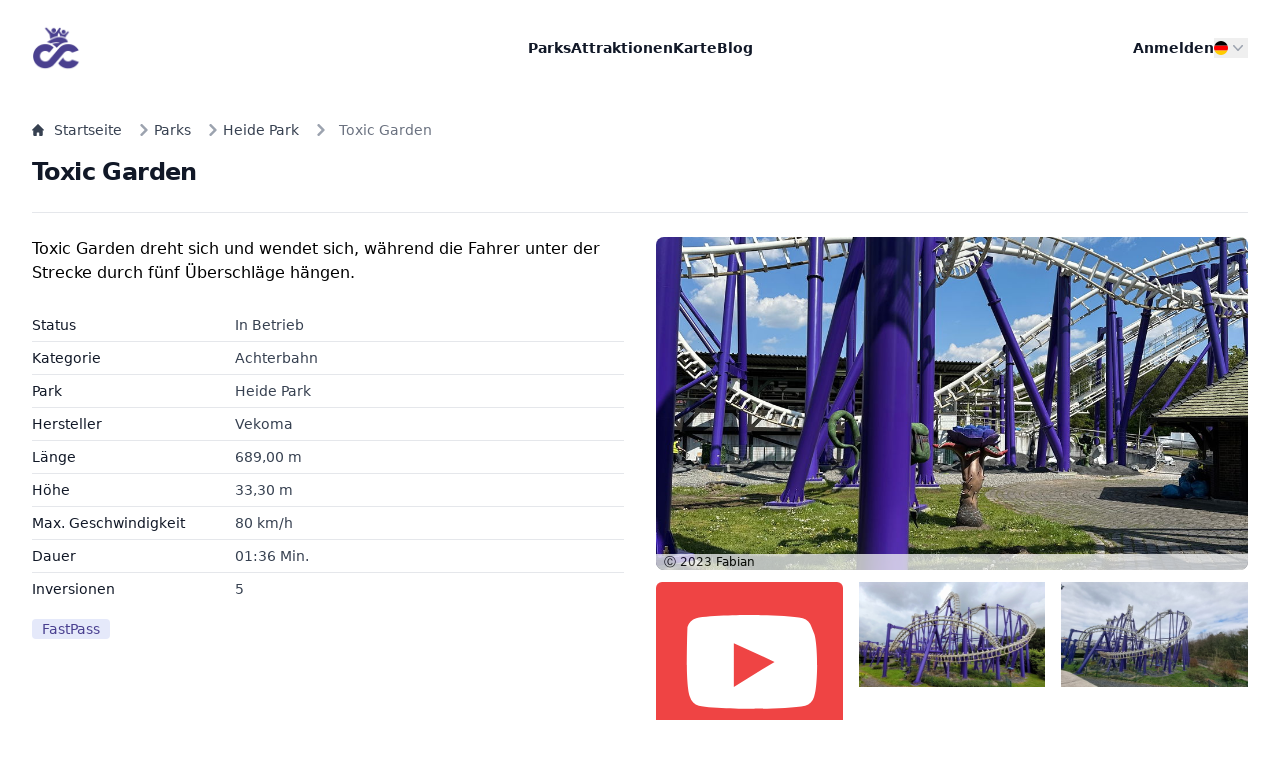

--- FILE ---
content_type: text/html; charset=UTF-8
request_url: https://coaster.cloud/de/attractions/08d35429-limit
body_size: 8747
content:
<!DOCTYPE html>
<html lang="de" data-graphql-url="/graphql" data-version="v0.0.753">
    
    <head>
        <meta charset="UTF-8">
        <title>Toxic Garden</title>
        <link rel="apple-touch-icon" sizes="180x180" href="/apple-touch-icon.png">
        <link rel="icon" type="image/png" sizes="32x32" href="/favicon-32x32.png">
        <link rel="icon" type="image/png" sizes="16x16" href="/favicon-16x16.png">
        <meta name="theme-color" content="#ffffff">
        <meta name="viewport" content="width=device-width, initial-scale=1">

                    <meta property="og:title" content="coaster.cloud">
        
        <meta property="og:site_name" content="coaster.cloud">

                    <meta property="og:image" content="https://cdn.coaster.cloud/attractions/VF/rg/VFrgvkBKXJRcnRXMmxNa9X.jpg?class=large">
    
        
        <meta name="apple-mobile-web-app-title" content="coaster.cloud">

                    <meta name="apple-itunes-app" content="app-id=1568754220">
        
                                    <link rel="alternate" hreflang="en" href="https://coaster.cloud/en/attractions/08d35429-limit" />
                            <link rel="alternate" hreflang="de" href="https://coaster.cloud/de/attractions/08d35429-limit" />
                            <link rel="alternate" hreflang="nl" href="https://coaster.cloud/nl/attractions/08d35429-limit" />
                            <link rel="alternate" hreflang="fr" href="https://coaster.cloud/fr/attractions/08d35429-limit" />
                            <link rel="alternate" hreflang="es" href="https://coaster.cloud/es/attractions/08d35429-limit" />
                            <link rel="alternate" hreflang="it" href="https://coaster.cloud/it/attractions/08d35429-limit" />
                            <link rel="alternate" hreflang="pt" href="https://coaster.cloud/pt/attractions/08d35429-limit" />
                    
                    <link rel="stylesheet" href="/assets/styles/app.tailwind-OfuTzki.css">
        
                    
<link rel="stylesheet" href="/assets/styles/app-RDVYjAe.css">
<link rel="stylesheet" href="/assets/vendor/flag-icons/css/flag-icons.min-VH6S447.css">
<link rel="stylesheet" href="/assets/vendor/leaflet/dist/leaflet.min-YqA-lmN.css">
<link rel="stylesheet" href="/assets/vendor/leaflet.markercluster/dist/MarkerCluster.min-YWk9Xqo.css">
<link rel="stylesheet" href="/assets/vendor/leaflet.markercluster/dist/MarkerCluster.Default-BHq6_u7.css">
<link rel="stylesheet" href="/assets/vendor/cropperjs/dist/cropper.min-eGxf6Ez.css">
<script type="importmap">
{
    "imports": {
        "app": "/assets/app-GTHKwMh.js",
        "/assets/styles/app.css": "data:application/javascript,",
        "/assets/js/dropdown.js": "/assets/js/dropdown-Q5hh28q.js",
        "/assets/js/listing-filter.js": "/assets/js/listing-filter-1j7tgeS.js",
        "/assets/js/map.js": "/assets/js/map--K-u5_Z.js",
        "/assets/js/mobile-menu.js": "/assets/js/mobile-menu-8_f_K8b.js",
        "/assets/js/language-switch.js": "/assets/js/language-switch-xAL27-0.js",
        "/assets/js/cropper.js": "/assets/js/cropper-uuDat33.js",
        "/assets/js/dropzone.js": "/assets/js/dropzone-T_Ekxp6.js",
        "/assets/js/waiting-time-stats.js": "/assets/js/waiting-time-stats-l3wJ_Ln.js",
        "flag-icons/css/flag-icons.min.css": "data:application/javascript,",
        "alpinejs": "/assets/vendor/alpinejs/alpinejs.index-9bwULTX.js",
        "leaflet": "/assets/vendor/leaflet/leaflet.index-Y9-WLvo.js",
        "leaflet/dist/leaflet.min.css": "data:application/javascript,",
        "leaflet.markercluster": "/assets/vendor/leaflet.markercluster/leaflet.markercluster.index-o2bbBR0.js",
        "leaflet.markercluster/dist/MarkerCluster.min.css": "data:application/javascript,",
        "leaflet.markercluster/dist/MarkerCluster.Default.css": "data:application/javascript,",
        "cropperjs": "/assets/vendor/cropperjs/cropperjs.index-6R8jlh_.js",
        "cropperjs/dist/cropper.min.css": "data:application/javascript,",
        "apexcharts": "/assets/vendor/apexcharts/apexcharts.index-0qO7vfS.js",
        "flag-icons": "/assets/vendor/flag-icons/flag-icons.index-T2Lq9E7.js",
        "lodash": "/assets/vendor/lodash/lodash.index-fSekjAO.js"
    }
}
</script><script>
if (!HTMLScriptElement.supports || !HTMLScriptElement.supports('importmap')) (function () {
    const script = document.createElement('script');
    script.src = 'https://ga.jspm.io/npm:es-module-shims@1.10.0/dist/es-module-shims.js';
    script.setAttribute('crossorigin', 'anonymous');
    script.setAttribute('integrity', 'sha384-ie1x72Xck445i0j4SlNJ5W5iGeL3Dpa0zD48MZopgWsjNB/lt60SuG1iduZGNnJn');
    document.head.appendChild(script);
})();
</script>
<link rel="modulepreload" href="/assets/app-GTHKwMh.js">
<link rel="modulepreload" href="/assets/js/dropdown-Q5hh28q.js">
<link rel="modulepreload" href="/assets/js/listing-filter-1j7tgeS.js">
<link rel="modulepreload" href="/assets/js/map--K-u5_Z.js">
<link rel="modulepreload" href="/assets/js/mobile-menu-8_f_K8b.js">
<link rel="modulepreload" href="/assets/js/language-switch-xAL27-0.js">
<link rel="modulepreload" href="/assets/js/cropper-uuDat33.js">
<link rel="modulepreload" href="/assets/js/dropzone-T_Ekxp6.js">
<link rel="modulepreload" href="/assets/js/waiting-time-stats-l3wJ_Ln.js">
<link rel="modulepreload" href="/assets/vendor/alpinejs/alpinejs.index-9bwULTX.js">
<link rel="modulepreload" href="/assets/vendor/leaflet/leaflet.index-Y9-WLvo.js">
<link rel="modulepreload" href="/assets/vendor/leaflet.markercluster/leaflet.markercluster.index-o2bbBR0.js">
<link rel="modulepreload" href="/assets/vendor/cropperjs/cropperjs.index-6R8jlh_.js">
<link rel="modulepreload" href="/assets/vendor/apexcharts/apexcharts.index-0qO7vfS.js">
<script type="module">import 'app';</script>
        
                    <script defer data-domain="coaster.cloud" event-signed_in="false" event-language="de" src="https://analytics.coaster.cloud/js/script.pageview-props.tagged-events.js"></script>
            <script>window.plausible = window.plausible || function() { (window.plausible.q = window.plausible.q || []).push(arguments) }</script>
        
        <script type="application/ld+json">{"@context":"https://schema.org","@type":"TouristAttraction","name":"Toxic Garden","url":"/de/attractions/08d35429-toxic-garden","description":"Toxic Garden dreht sich und wendet sich, während die Fahrer unter der Strecke durch fünf Überschläge hängen.","image":"https://cdn.coaster.cloud/attractions/VF/rg/VFrgvkBKXJRcnRXMmxNa9X.jpg?class=large","geo":{"@type":"GeoCoordinates","latitude":53.02621276,"longitude":9.88188028}}</script>    </head>
    <body>
        <header class="bg-white">
    <nav class="mx-auto flex max-w-7xl items-center justify-between p-6 lg:px-8" aria-label="Global">
        <div class="flex lg:flex-1">
            <a href="/de" class="-m-1.5 p-1.5">
                <img class="h-12 w-auto" src="/assets/images/logo-Z6uZZ6G.png" alt="coaster.cloud Logo">
            </a>
        </div>
        <div class="flex lg:hidden">
            <button id="mobile-menu-open-button" type="button" class="-m-2.5 inline-flex items-center justify-center rounded-md p-2.5 text-gray-700">
                <svg class="h-6 w-6" fill="none" viewBox="0 0 24 24" stroke-width="1.5" stroke="currentColor" aria-hidden="true">
                    <path stroke-linecap="round" stroke-linejoin="round" d="M3.75 6.75h16.5M3.75 12h16.5m-16.5 5.25h16.5" />
                </svg>
            </button>
        </div>
        <div class="hidden lg:flex lg:gap-x-12">
            <a href="/de/parks" class="text-sm font-semibold leading-6 text-gray-900">Parks</a>
            <a href="/de/attractions" class="text-sm font-semibold leading-6 text-gray-900">Attraktionen</a>
            <a href="/de/map" class="text-sm font-semibold leading-6 text-gray-900">Karte</a>
            <a href="/de/blog" class="text-sm font-semibold leading-6 text-gray-900">Blog</a>
        </div>

        <div class="hidden lg:flex lg:flex-1 lg:gap-x-12 lg:justify-end">
                            <a href="/de/sign-in" class="text-sm font-semibold leading-6 text-gray-900">Anmelden</a>
            
            

<div class="js-dropdown relative inline-block text-left">
    <div>
        <button type="button" class="js-dropdown-button group inline-flex justify-center text-sm font-medium text-gray-700 hover:text-gray-900 inline-flex items-center gap-x-1 " aria-expanded="false" aria-haspopup="true">
            <span class="fi fi-de fis"></span>             <svg class="h-5 w-5 flex-shrink-0 text-gray-400 group-hover:text-gray-500" viewBox="0 0 20 20" fill="currentColor" aria-hidden="true">
                <path fill-rule="evenodd" d="M5.23 7.21a.75.75 0 011.06.02L10 11.168l3.71-3.938a.75.75 0 111.08 1.04l-4.25 4.5a.75.75 0 01-1.08 0l-4.25-4.5a.75.75 0 01.02-1.06z" clip-rule="evenodd" />
            </svg>
        </button>
    </div>

    <div class="js-dropdown-menu hidden absolute right-0 z-10 mt-2 w-40 rounded-md bg-white shadow-2xl ring-1 ring-black ring-opacity-5 focus:outline-none" role="menu" aria-orientation="vertical" aria-labelledby="menu-button" tabindex="-1">
        <div class="py-1" role="none">
                            <a href="#" data-switch-language="en" class="text-gray-500 hover:bg-gray-100 block px-4 py-2 text-sm"><span class="fi fi-gb fis"></span> English</a>
                            <a href="#" data-switch-language="de" class="text-gray-500 hover:bg-gray-100 block px-4 py-2 text-sm"><span class="fi fi-de fis"></span> Deutsch</a>
                            <a href="#" data-switch-language="nl" class="text-gray-500 hover:bg-gray-100 block px-4 py-2 text-sm"><span class="fi fi-nl fis"></span> Nederlands</a>
                            <a href="#" data-switch-language="fr" class="text-gray-500 hover:bg-gray-100 block px-4 py-2 text-sm"><span class="fi fi-fr fis"></span> Français</a>
                            <a href="#" data-switch-language="es" class="text-gray-500 hover:bg-gray-100 block px-4 py-2 text-sm"><span class="fi fi-es fis"></span> Español</a>
                            <a href="#" data-switch-language="it" class="text-gray-500 hover:bg-gray-100 block px-4 py-2 text-sm"><span class="fi fi-it fis"></span> Italiano</a>
                            <a href="#" data-switch-language="pt" class="text-gray-500 hover:bg-gray-100 block px-4 py-2 text-sm"><span class="fi fi-pt fis"></span> Português</a>
                    </div>
    </div>
</div>        </div>
    </nav>
    <!-- Mobile menu, show/hide based on menu open state. -->
    <div id="mobile-menu" class="lg:hidden hidden" role="dialog" aria-modal="true">
        <!-- Background backdrop, show/hide based on slide-over state. -->
        <div class="fixed bg-black bg-opacity-25 inset-0 z-10"></div>
        <div class="fixed inset-y-0 right-0 z-10 w-full overflow-y-auto bg-white px-6 py-6 sm:max-w-sm sm:ring-1 sm:ring-gray-900/10">
            <div class="flex items-center justify-between">
                <a href="/de" class="-m-1.5 p-1.5">
                    <img class="h-12 w-auto" src="/assets/images/logo-Z6uZZ6G.png" alt="coaster.cloud Logo">
                </a>
                <button id="mobile-menu-close-button" type="button" class="-m-2.5 rounded-md p-2.5 text-gray-700">
                    <span class="sr-only">Close menu</span>
                    <svg class="h-6 w-6" fill="none" viewBox="0 0 24 24" stroke-width="1.5" stroke="currentColor" aria-hidden="true">
                        <path stroke-linecap="round" stroke-linejoin="round" d="M6 18L18 6M6 6l12 12" />
                    </svg>
                </button>
            </div>
            <div class="mt-6 flow-root">
                <div class="-my-6 divide-y divide-gray-500/10">
                    <div class="space-y-2 py-6">
                        <a href="/de/parks" class="-mx-3 block rounded-lg px-3 py-2 text-base font-semibold leading-7 text-gray-900 hover:bg-gray-50">Parks</a>
                        <a href="/de/attractions" class="-mx-3 block rounded-lg px-3 py-2 text-base font-semibold leading-7 text-gray-900 hover:bg-gray-50">Attraktionen</a>
                        <a href="/de/map" class="-mx-3 block rounded-lg px-3 py-2 text-base font-semibold leading-7 text-gray-900 hover:bg-gray-50">Karte</a>
                        <a href="/de/blog" class="-mx-3 block rounded-lg px-3 py-2 text-base font-semibold leading-7 text-gray-900 hover:bg-gray-50">Blog</a>
                    </div>
                    <div class="py-6">
                                                    <a href="/de/sign-in" class="-mx-3 block rounded-lg px-3 py-2.5 text-base font-semibold leading-7 text-gray-900 hover:bg-gray-50">Anmelden</a>
                                            </div>
                    <div class="py-6">
                        

<div class="js-dropdown relative inline-block text-left">
    <div>
        <button type="button" class="js-dropdown-button group inline-flex justify-center text-sm font-medium text-gray-700 hover:text-gray-900 inline-flex items-center gap-x-1 " aria-expanded="false" aria-haspopup="true">
            <span class="fi fi-de fis"></span> Deutsch            <svg class="h-5 w-5 flex-shrink-0 text-gray-400 group-hover:text-gray-500" viewBox="0 0 20 20" fill="currentColor" aria-hidden="true">
                <path fill-rule="evenodd" d="M5.23 7.21a.75.75 0 011.06.02L10 11.168l3.71-3.938a.75.75 0 111.08 1.04l-4.25 4.5a.75.75 0 01-1.08 0l-4.25-4.5a.75.75 0 01.02-1.06z" clip-rule="evenodd" />
            </svg>
        </button>
    </div>

    <div class="js-dropdown-menu hidden absolute left-0 z-10 mt-2 w-40 rounded-md bg-white shadow-2xl ring-1 ring-black ring-opacity-5 focus:outline-none" role="menu" aria-orientation="vertical" aria-labelledby="menu-button" tabindex="-1">
        <div class="py-1" role="none">
                            <a href="#" data-switch-language="en" class="text-gray-500 hover:bg-gray-100 block px-4 py-2 text-sm"><span class="fi fi-gb fis"></span> English</a>
                            <a href="#" data-switch-language="de" class="text-gray-500 hover:bg-gray-100 block px-4 py-2 text-sm"><span class="fi fi-de fis"></span> Deutsch</a>
                            <a href="#" data-switch-language="nl" class="text-gray-500 hover:bg-gray-100 block px-4 py-2 text-sm"><span class="fi fi-nl fis"></span> Nederlands</a>
                            <a href="#" data-switch-language="fr" class="text-gray-500 hover:bg-gray-100 block px-4 py-2 text-sm"><span class="fi fi-fr fis"></span> Français</a>
                            <a href="#" data-switch-language="es" class="text-gray-500 hover:bg-gray-100 block px-4 py-2 text-sm"><span class="fi fi-es fis"></span> Español</a>
                            <a href="#" data-switch-language="it" class="text-gray-500 hover:bg-gray-100 block px-4 py-2 text-sm"><span class="fi fi-it fis"></span> Italiano</a>
                            <a href="#" data-switch-language="pt" class="text-gray-500 hover:bg-gray-100 block px-4 py-2 text-sm"><span class="fi fi-pt fis"></span> Português</a>
                    </div>
    </div>
</div>                    </div>
                </div>
            </div>
        </div>
    </div>
</header>

        <main class="mx-auto max-w-7xl px-4 py-6 sm:px-6 lg:px-8">
                        <nav class="flex mb-4 hidden md:flex" aria-label="Breadcrumb">
            <ol class="inline-flex items-center space-x-1 md:space-x-3 rtl:space-x-reverse">
                <li class="inline-flex items-center">
                    <a href="/de" class="inline-flex items-center text-sm font-medium text-gray-700 hover:text-victoria-600">
                        <svg class="w-3 h-3 me-2.5" aria-hidden="true" xmlns="http://www.w3.org/2000/svg" fill="currentColor" viewBox="0 0 20 20">
                            <path d="m19.707 9.293-2-2-7-7a1 1 0 0 0-1.414 0l-7 7-2 2a1 1 0 0 0 1.414 1.414L2 10.414V18a2 2 0 0 0 2 2h3a1 1 0 0 0 1-1v-4a1 1 0 0 1 1-1h2a1 1 0 0 1 1 1v4a1 1 0 0 0 1 1h3a2 2 0 0 0 2-2v-7.586l.293.293a1 1 0 0 0 1.414-1.414Z"/>
                        </svg>
                        Startseite
                    </a>
                </li>

                                                            <li class="inline-flex items-center">
                            <a href="/de/parks" class="inline-flex items-center text-sm font-medium text-gray-700 hover:text-victoria-600">
                                <svg class="w-3 h-3 text-gray-400 mx-1 rtl:rotate-180" aria-hidden="true" xmlns="http://www.w3.org/2000/svg" fill="none" viewBox="0 0 6 10">
                                    <path stroke="currentColor" stroke-linecap="round" stroke-linejoin="round" stroke-width="2" d="m1 9 4-4-4-4"/>
                                </svg>
                                Parks
                            </a>
                        </li>
                                                                                <li class="inline-flex items-center">
                            <a href="/de/parks/1c6b7939-heide-park" class="inline-flex items-center text-sm font-medium text-gray-700 hover:text-victoria-600">
                                <svg class="w-3 h-3 text-gray-400 mx-1 rtl:rotate-180" aria-hidden="true" xmlns="http://www.w3.org/2000/svg" fill="none" viewBox="0 0 6 10">
                                    <path stroke="currentColor" stroke-linecap="round" stroke-linejoin="round" stroke-width="2" d="m1 9 4-4-4-4"/>
                                </svg>
                                Heide Park
                            </a>
                        </li>
                                                                                <li aria-current="page">
                            <div class="flex items-center">
                                <svg class="w-3 h-3 text-gray-400 mx-1 rtl:rotate-180" aria-hidden="true" xmlns="http://www.w3.org/2000/svg" fill="none" viewBox="0 0 6 10">
                                    <path stroke="currentColor" stroke-linecap="round" stroke-linejoin="round" stroke-width="2" d="m1 9 4-4-4-4"/>
                                </svg>
                                <span class="ms-1 text-sm font-medium text-gray-500 md:ms-2">Toxic Garden</span>
                            </div>
                        </li>
                                                </ol>
        </nav>
    
            <div class="flex items-baseline justify-between border-b border-gray-200 pb-6">
            <h1 class="text-2xl font-bold tracking-tight text-gray-900">Toxic Garden</h1>
        </div>
    
    
    
        <div class="grid grid-cols-1 gap-x-8 gap-y-10 md:grid-cols-4 py-6">
        <div class="order-2 md:order-1 md:col-span-2">
                            <p class="pb-6">Toxic Garden dreht sich und wendet sich, während die Fahrer unter der Strecke durch fünf Überschläge hängen.</p>
            
            <dl class="divide-y">
                                <div class="py-1 sm:grid sm:grid-cols-3 sm:gap-4 sm:px-0">
                    <dt class="text-sm font-medium leading-6 text-gray-900">Status</dt>
                    <dd class="mt-1 text-sm leading-6 text-gray-700 sm:col-span-2 sm:mt-0">In Betrieb</dd>
                </div>
                <div class="py-1 sm:grid sm:grid-cols-3 sm:gap-4 sm:px-0">
                    <dt class="text-sm font-medium leading-6 text-gray-900">Kategorie</dt>
                    <dd class="mt-1 text-sm leading-6 text-gray-700 sm:col-span-2 sm:mt-0">Achterbahn</dd>
                </div>

                                    <div class="py-1 sm:grid sm:grid-cols-3 sm:gap-4 sm:px-0">
                        <dt class="text-sm font-medium leading-6 text-gray-900">Park</dt>
                        <dd class="mt-1 text-sm leading-6 text-gray-700 sm:col-span-2 sm:mt-0">
                            <a href="/de/parks/1c6b7939-heide-park">Heide Park</a>
                        </dd>
                    </div>
                
                
                                    <div class="py-1 sm:grid sm:grid-cols-3 sm:gap-4 sm:px-0">
                        <dt class="text-sm font-medium leading-6 text-gray-900">Hersteller</dt>
                        <dd class="mt-1 text-sm leading-6 text-gray-700 sm:col-span-2 sm:mt-0">
                            Vekoma
                        </dd>
                    </div>
                
                                    <div class="py-1 sm:grid sm:grid-cols-3 sm:gap-4 sm:px-0">
                        <dt class="text-sm font-medium leading-6 text-gray-900">Länge</dt>
                        <dd class="mt-1 text-sm leading-6 text-gray-700 sm:col-span-2 sm:mt-0">689,00 m</dd>
                    </div>
                                    <div class="py-1 sm:grid sm:grid-cols-3 sm:gap-4 sm:px-0">
                        <dt class="text-sm font-medium leading-6 text-gray-900">Höhe</dt>
                        <dd class="mt-1 text-sm leading-6 text-gray-700 sm:col-span-2 sm:mt-0">33,30 m</dd>
                    </div>
                                    <div class="py-1 sm:grid sm:grid-cols-3 sm:gap-4 sm:px-0">
                        <dt class="text-sm font-medium leading-6 text-gray-900">Max. Geschwindigkeit</dt>
                        <dd class="mt-1 text-sm leading-6 text-gray-700 sm:col-span-2 sm:mt-0">80 km/h</dd>
                    </div>
                                    <div class="py-1 sm:grid sm:grid-cols-3 sm:gap-4 sm:px-0">
                        <dt class="text-sm font-medium leading-6 text-gray-900">Dauer</dt>
                        <dd class="mt-1 text-sm leading-6 text-gray-700 sm:col-span-2 sm:mt-0">01:36 Min.</dd>
                    </div>
                
                                    <div class="py-1 sm:grid sm:grid-cols-3 sm:gap-4 sm:px-0">
                        <dt class="text-sm font-medium leading-6 text-gray-900">Inversionen</dt>
                        <dd class="mt-1 text-sm leading-6 text-gray-700 sm:col-span-2 sm:mt-0">5</dd>
                    </div>
                            </dl>

            
                            <div class="py-3">
                    <ul class="flex flex-wrap text-gray-900 dark:text-white">
                                                    <li>
                                <span class="bg-victoria-100 text-victoria-800 text-sm font-medium me-2 px-2.5 py-0.5 rounded">FastPass</span>
                            </li>
                                            </ul>
                </div>
                    </div>

        <div class="order-1 md:order-2 md:col-span-2">
                                            <figure class="relative">
                    <img class="h-auto max-w-full rounded-lg" src="https://cdn.coaster.cloud/attractions/VF/rg/VFrgvkBKXJRcnRXMmxNa9X.jpg?class=large" alt="Toxic Garden">
                    <figcaption class="absolute bottom-0 left-0 w-full rounded-b-lg opacity-75 bg-gray-100 pl-2 text-xs">Ⓒ
                        2023 <a href="/de/profile/fabian" >Fabian</a>                    </figcaption>
                </figure>
            
            <div class="py-3 grid grid-cols-3 gap-4 md:grid-cols-3">
                                    <a href="https://www.youtube.com/watch?v=xBg_Pha9HXk" class="flex flex-col items-center py-2 px-4 bg-red-500 hover:bg-red-600 focus:ring-2 focus:ring-red-500 focus:ring-offset-2 text-white rounded-md transition duration-300 w-full h-full aspect-16/9" rel="nofollow" target="_blank">
                        <svg class="fill-current h-full w-full" viewBox="0 0 24 24">
                            <path d="M21.9 5.9c-.2-.7-.7-1.2-1.4-1.4C18.3 4 12 4 12 4s-6.3 0-8.5.5c-.7.2-1.2.7-1.4 1.4C2 8.1 2 12 2 12s0 3.9.5 5.1c.2.7.7 1.2 1.4 1.4 2.2.5 8.5.5 8.5.5s6.3 0 8.5-.5c.7-.2 1.2-.7 1.4-1.4.5-1.2.5-5.1.5-5.1s0-3.9-.5-5.1zM9.5 15.5V8.5l6.5 3z" />
                        </svg>
                    </a>
                                                    <div><img src="https://cdn.coaster.cloud/attractions/BP/Ts/BPTsXd1Myhewwd6ySjuNc7.jpg?class=large" /></div>
                                    <div><img src="https://cdn.coaster.cloud/attractions/M5/Dg/M5DgYog1L4zrWCwbcnXsbf.jpg?class=large" /></div>
                            </div>

                            <div class="text-center">
                    <a class="inline-flex items-center gap-x-1 text-victoria-600 decoration-2 group-hover:underline text-xs" href="/de/attractions/08d35429-toxic-garden/images">
                        Alle anzeigen
                        <svg class="flex-shrink-0 size-4" xmlns="http://www.w3.org/2000/svg" width="24" height="24" viewBox="0 0 24 24" fill="none" stroke="currentColor" stroke-width="2" stroke-linecap="round" stroke-linejoin="round"><path d="m9 18 6-6-6-6"/></svg>
                    </a>
                </div>
                    </div>
    </div>

    
            <div class="flex items-baseline justify-between border-b border-gray-200 pt-10 pb-3">
            <div class="text-xl font-bold tracking-tight text-gray-900">Sicherheitsbestimmungen</div>
        </div>

        <div class="py-3 pl-3">
            <ol class="relative">
                                    <li class="ms-6 h-20">
                        <span class="absolute flex items-center justify-center w-6 h-6 text-green-800 rounded-full -start-3 ring-8 ring-white">
                            <svg viewBox="0 0 16 16" width="1em" height="1em" focusable="false" role="img" aria-label="check circle fill" aria-hidden="true" xmlns="http://www.w3.org/2000/svg" fill="currentColor" style="font-size: 200%;"><g><path d="M16 8A8 8 0 1 1 0 8a8 8 0 0 1 16 0zm-3.97-3.03a.75.75 0 0 0-1.08.022L7.477 9.417 5.384 7.323a.75.75 0 0 0-1.06 1.06L6.97 11.03a.75.75 0 0 0 1.079-.02l3.992-4.99a.75.75 0 0 0-.01-1.05z"></path></g></svg>
                        </span>
                        <div class="mb-1 font-semibold text-gray-900 dark:text-white">Ohne Begleitung</div>
                        <p class="text-base font-normal text-gray-500 dark:text-gray-400">ab 130 cm / bis 195 cm / ab 10 Jahre</p>
                    </li>
                
                
                                    <li class="ms-6 h-20">
                        <span class="absolute flex items-center justify-center w-6 h-6 text-red-800 rounded-full -start-3 ring-8 ring-white">
                            <svg viewBox="0 0 16 16" width="1em" height="1em" focusable="false" role="img" aria-label="x circle fill" aria-hidden="true" xmlns="http://www.w3.org/2000/svg" fill="currentColor" style="font-size: 200%;"><g><path d="M16 8A8 8 0 1 1 0 8a8 8 0 0 1 16 0zM5.354 4.646a.5.5 0 1 0-.708.708L7.293 8l-2.647 2.646a.5.5 0 0 0 .708.708L8 8.707l2.646 2.647a.5.5 0 0 0 .708-.708L8.707 8l2.647-2.646a.5.5 0 0 0-.708-.708L8 7.293 5.354 4.646z"></path></g></svg>
                        </span>
                        <div class="mb-1 font-semibold text-gray-900 dark:text-white">Verboten</div>
                        <p class="text-base font-normal text-gray-500 dark:text-gray-400">unter 130 cm / über 195 cm / unter 10 Jahre</p>
                    </li>
                            </ol>
        </div>
    
            <div class="flex items-baseline justify-between border-b border-gray-200 pt-10 pb-3">
            <div class="text-xl font-bold tracking-tight text-gray-900">Fahrelemente</div>
        </div>

        <div class="py-3">
            <ul class="flex flex-wrap text-gray-900 dark:text-white">
                                    <li>
                        <span class="bg-gray-100 text-gray-800 text-sm font-medium me-2 px-2.5 py-0.5 rounded">1 x Chain Lift</span>
                    </li>
                                    <li>
                        <span class="bg-gray-100 text-gray-800 text-sm font-medium me-2 px-2.5 py-0.5 rounded">1 x Double In-Line Twist</span>
                    </li>
                                    <li>
                        <span class="bg-gray-100 text-gray-800 text-sm font-medium me-2 px-2.5 py-0.5 rounded">1 x Roll-Over</span>
                    </li>
                                    <li>
                        <span class="bg-gray-100 text-gray-800 text-sm font-medium me-2 px-2.5 py-0.5 rounded">1 x Sidewinder</span>
                    </li>
                            </ul>
        </div>
    
                    <div class="flex items-baseline justify-between border-b border-gray-200 pt-10 pb-3">
            <div class="text-xl font-bold tracking-tight text-gray-900">Weitere Daten</div>
        </div>

        <div class="py-3">
            <dl class="divide-y">
                                    <div class="py-1 sm:grid sm:grid-cols-3 sm:gap-4 sm:px-0">
                        <dt class="text-sm font-medium leading-6 text-gray-900">Betriebzeitraum</dt>
                        <dd class="mt-1 text-sm leading-6 text-gray-700 sm:col-span-2 sm:mt-0">Jederzeit</dd>
                    </div>
                                    <div class="py-1 sm:grid sm:grid-cols-3 sm:gap-4 sm:px-0">
                        <dt class="text-sm font-medium leading-6 text-gray-900">Anzahl Züge</dt>
                        <dd class="mt-1 text-sm leading-6 text-gray-700 sm:col-span-2 sm:mt-0">2</dd>
                    </div>
                                    <div class="py-1 sm:grid sm:grid-cols-3 sm:gap-4 sm:px-0">
                        <dt class="text-sm font-medium leading-6 text-gray-900">Waggons pro Zug</dt>
                        <dd class="mt-1 text-sm leading-6 text-gray-700 sm:col-span-2 sm:mt-0">10</dd>
                    </div>
                                    <div class="py-1 sm:grid sm:grid-cols-3 sm:gap-4 sm:px-0">
                        <dt class="text-sm font-medium leading-6 text-gray-900">Reihen pro Waggon</dt>
                        <dd class="mt-1 text-sm leading-6 text-gray-700 sm:col-span-2 sm:mt-0">1</dd>
                    </div>
                                    <div class="py-1 sm:grid sm:grid-cols-3 sm:gap-4 sm:px-0">
                        <dt class="text-sm font-medium leading-6 text-gray-900">Personen pro Zug</dt>
                        <dd class="mt-1 text-sm leading-6 text-gray-700 sm:col-span-2 sm:mt-0">20</dd>
                    </div>
                                    <div class="py-1 sm:grid sm:grid-cols-3 sm:gap-4 sm:px-0">
                        <dt class="text-sm font-medium leading-6 text-gray-900">Sitze pro Reihe</dt>
                        <dd class="mt-1 text-sm leading-6 text-gray-700 sm:col-span-2 sm:mt-0">2</dd>
                    </div>
                                    <div class="py-1 sm:grid sm:grid-cols-3 sm:gap-4 sm:px-0">
                        <dt class="text-sm font-medium leading-6 text-gray-900">Rückhaltesystem</dt>
                        <dd class="mt-1 text-sm leading-6 text-gray-700 sm:col-span-2 sm:mt-0">Schulterbügel</dd>
                    </div>
                            </dl>
        </div>
    
            <div class="flex items-baseline justify-between border-b border-gray-200 pt-10 pb-3">
            <div class="text-xl font-bold tracking-tight text-gray-900">Historie</div>
        </div>

        <div class="py-3">
            <ol class="relative border-s border-gray-200">
                                    <li class="mb-4 ms-4">
                        <div class="absolute w-3 h-3 bg-gray-200 rounded-full mt-1.5 -start-1.5 border border-white"></div>
                        <time class="mb-1 text-sm font-normal leading-none text-gray-400">2023</time>
                        <p class="text-base font-normal text-gray-500">Umbenennung in &quot;Toxic Garden&quot;.</p>
                    </li>
                                    <li class="mb-4 ms-4">
                        <div class="absolute w-3 h-3 bg-gray-200 rounded-full mt-1.5 -start-1.5 border border-white"></div>
                        <time class="mb-1 text-sm font-normal leading-none text-gray-400">1999</time>
                        <p class="text-base font-normal text-gray-500">Eröffnet unter dem Namen &quot;Limit&quot;.</p>
                    </li>
                            </ol>
        </div>
            </main>

        <footer class="mx-auto max-w-7xl py-10 px-4 sm:px-6 lg:px-8">
    <div class="grid grid-cols-2 md:grid-cols-4 gap-6 mb-10">
                <div>
            <h4 class="text-xs font-semibold text-gray-900 uppercase">Freizeitparks</h4>

            <div class="mt-3 grid space-y-3 text-sm">
                                <p><a class="inline-flex gap-x-2 text-gray-600 hover:text-gray-800" href="/de/parks/d540427b-europa-park">Europa-Park</a></p>
                                <p><a class="inline-flex gap-x-2 text-gray-600 hover:text-gray-800" href="/de/parks/0266b21e-cedar-point">Cedar Point</a></p>
                                <p><a class="inline-flex gap-x-2 text-gray-600 hover:text-gray-800" href="/de/parks/06b919c3-portaventura-park">PortAventura Park</a></p>
                                <p><a class="inline-flex gap-x-2 text-gray-600 hover:text-gray-800" href="/de/parks/aa59f7d0-universal-studios-hollywood">Universal Studios Hollywood</a></p>
                                <p><a class="inline-flex gap-x-2 text-gray-600 hover:text-gray-800" href="/de/parks/1c6b7939-heide-park">Heide Park</a></p>
                            </div>
        </div>
                <div>
            <h4 class="text-xs font-semibold text-gray-900 uppercase">Freizeitparks</h4>

            <div class="mt-3 grid space-y-3 text-sm">
                                <p><a class="inline-flex gap-x-2 text-gray-600 hover:text-gray-800" href="/de/parks/ecb0f2f1-disneyland-park">Disneyland Park</a></p>
                                <p><a class="inline-flex gap-x-2 text-gray-600 hover:text-gray-800" href="/de/parks/d797d4fe-walt-disney-world-magic-kingdom-park">Walt Disney World - Magic Kingdom Park</a></p>
                                <p><a class="inline-flex gap-x-2 text-gray-600 hover:text-gray-800" href="/de/parks/f7328b4a-phantasialand">Phantasialand</a></p>
                                <p><a class="inline-flex gap-x-2 text-gray-600 hover:text-gray-800" href="/de/parks/49f00560-efteling">Efteling</a></p>
                                <p><a class="inline-flex gap-x-2 text-gray-600 hover:text-gray-800" href="/de/parks/dfb8b661-parc-asterix">Parc Asterix</a></p>
                            </div>
        </div>
                <div>
            <h4 class="text-xs font-semibold text-gray-900 uppercase">Freizeitparks</h4>

            <div class="mt-3 grid space-y-3 text-sm">
                                <p><a class="inline-flex gap-x-2 text-gray-600 hover:text-gray-800" href="/de/parks/def7ed26-walibi-belgium">Walibi Belgium</a></p>
                                <p><a class="inline-flex gap-x-2 text-gray-600 hover:text-gray-800" href="/de/parks/a5fb81f1-movie-park-germany">Movie Park Germany</a></p>
                                <p><a class="inline-flex gap-x-2 text-gray-600 hover:text-gray-800" href="/de/parks/f134c366-alton-towers">Alton Towers</a></p>
                                <p><a class="inline-flex gap-x-2 text-gray-600 hover:text-gray-800" href="/de/parks/1e9d6114-attractiepark-toverland">Attractiepark Toverland</a></p>
                                <p><a class="inline-flex gap-x-2 text-gray-600 hover:text-gray-800" href="/de/parks/37e9e487-gardaland">Gardaland</a></p>
                            </div>
        </div>
                <div>
            <h4 class="text-xs font-semibold text-gray-900 uppercase">Freizeitparks</h4>

            <div class="mt-3 grid space-y-3 text-sm">
                                <p><a class="inline-flex gap-x-2 text-gray-600 hover:text-gray-800" href="/de/parks/d6c6ab7f-plopsaqua-de-panne">Plopsaqua de Panne</a></p>
                                <p><a class="inline-flex gap-x-2 text-gray-600 hover:text-gray-800" href="/de/parks/33c59517-thorpe-park">Thorpe Park</a></p>
                                <p><a class="inline-flex gap-x-2 text-gray-600 hover:text-gray-800" href="/de/parks/62dd8230-legoland-r-billund">LEGOLAND® Billund</a></p>
                                <p><a class="inline-flex gap-x-2 text-gray-600 hover:text-gray-800" href="/de/parks/85303ff1-erlebnispark-tripsdrill">Erlebnispark Tripsdrill</a></p>
                                <p><a class="inline-flex gap-x-2 text-gray-600 hover:text-gray-800" href="/de/parks/5323f689-walibi-holland">Walibi Holland</a></p>
                            </div>
        </div>
            </div>

    <div class="pt-5 mt-5 border-t border-gray-200">
        <div class="sm:flex sm:justify-between sm:items-center">
            <div class="flex items-center gap-x-3">
                <div class="space-x-4 text-sm">
                    <a class="inline-flex gap-x-2 text-gray-600 hover:text-gray-800" href="/de/terms">Nutzungsbedingungen</a>
                    <a class="inline-flex gap-x-2 text-gray-600 hover:text-gray-800" href="/de/privacy">Datenschutzerklärung</a>
                    <a class="inline-flex gap-x-2 text-gray-600 hover:text-gray-800" href="/de/imprint">Impressum</a>
                </div>
            </div>

            <div class="flex justify-between items-center">
                <div class="mt-3 sm:hidden">
                    <a class="flex-none text-xl font-semibold" href="#" aria-label="coaster.cloud">coaster.cloud</a>
                    <p class="mt-1 text-xs sm:text-sm text-gray-600">© 2018 - 2026 coaster.cloud.</p>
                </div>

                                <div class="space-x-4">
                    <a class="inline-block text-gray-500 hover:text-gray-800" href="https://www.instagram.com/coaster.cloud" target="_blank">
                        <svg class="flex-shrink-0 size-4" fill="currentColor" height="511pt" viewBox="0 0 511 511.9" width="511pt" xmlns="http://www.w3.org/2000/svg"><path d="m510.949219 150.5c-1.199219-27.199219-5.597657-45.898438-11.898438-62.101562-6.5-17.199219-16.5-32.597657-29.601562-45.398438-12.800781-13-28.300781-23.101562-45.300781-29.5-16.296876-6.300781-34.898438-10.699219-62.097657-11.898438-27.402343-1.300781-36.101562-1.601562-105.601562-1.601562s-78.199219.300781-105.5 1.5c-27.199219 1.199219-45.898438 5.601562-62.097657 11.898438-17.203124 6.5-32.601562 16.5-45.402343 29.601562-13 12.800781-23.097657 28.300781-29.5 45.300781-6.300781 16.300781-10.699219 34.898438-11.898438 62.097657-1.300781 27.402343-1.601562 36.101562-1.601562 105.601562s.300781 78.199219 1.5 105.5c1.199219 27.199219 5.601562 45.898438 11.902343 62.101562 6.5 17.199219 16.597657 32.597657 29.597657 45.398438 12.800781 13 28.300781 23.101562 45.300781 29.5 16.300781 6.300781 34.898438 10.699219 62.101562 11.898438 27.296876 1.203124 36 1.5 105.5 1.5s78.199219-.296876 105.5-1.5c27.199219-1.199219 45.898438-5.597657 62.097657-11.898438 34.402343-13.300781 61.601562-40.5 74.902343-74.898438 6.296876-16.300781 10.699219-34.902343 11.898438-62.101562 1.199219-27.300781 1.5-36 1.5-105.5s-.101562-78.199219-1.300781-105.5zm-46.097657 209c-1.101562 25-5.300781 38.5-8.800781 47.5-8.601562 22.300781-26.300781 40-48.601562 48.601562-9 3.5-22.597657 7.699219-47.5 8.796876-27 1.203124-35.097657 1.5-103.398438 1.5s-76.5-.296876-103.402343-1.5c-25-1.097657-38.5-5.296876-47.5-8.796876-11.097657-4.101562-21.199219-10.601562-29.398438-19.101562-8.5-8.300781-15-18.300781-19.101562-29.398438-3.5-9-7.699219-22.601562-8.796876-47.5-1.203124-27-1.5-35.101562-1.5-103.402343s.296876-76.5 1.5-103.398438c1.097657-25 5.296876-38.5 8.796876-47.5 4.101562-11.101562 10.601562-21.199219 19.203124-29.402343 8.296876-8.5 18.296876-15 29.398438-19.097657 9-3.5 22.601562-7.699219 47.5-8.800781 27-1.199219 35.101562-1.5 103.398438-1.5 68.402343 0 76.5.300781 103.402343 1.5 25 1.101562 38.5 5.300781 47.5 8.800781 11.097657 4.097657 21.199219 10.597657 29.398438 19.097657 8.5 8.300781 15 18.300781 19.101562 29.402343 3.5 9 7.699219 22.597657 8.800781 47.5 1.199219 27 1.5 35.097657 1.5 103.398438s-.300781 76.300781-1.5 103.300781zm0 0"/><path d="m256.449219 124.5c-72.597657 0-131.5 58.898438-131.5 131.5s58.902343 131.5 131.5 131.5c72.601562 0 131.5-58.898438 131.5-131.5s-58.898438-131.5-131.5-131.5zm0 216.800781c-47.097657 0-85.300781-38.199219-85.300781-85.300781s38.203124-85.300781 85.300781-85.300781c47.101562 0 85.300781 38.199219 85.300781 85.300781s-38.199219 85.300781-85.300781 85.300781zm0 0"/><path d="m423.851562 119.300781c0 16.953125-13.746093 30.699219-30.703124 30.699219-16.953126 0-30.699219-13.746094-30.699219-30.699219 0-16.957031 13.746093-30.699219 30.699219-30.699219 16.957031 0 30.703124 13.742188 30.703124 30.699219zm0 0"/></svg>
                    </a>
                    <a class="inline-block text-gray-500 hover:text-gray-800" href="https://x.com/coastercloudapp" target="_blank">
                        <svg class="flex-shrink-0 size-4" fill="currentColor" height="681pt" viewBox="-21 -81 681.33464 681" width="681pt" xmlns="http://www.w3.org/2000/svg"><path d="m200.964844 515.292969c241.050781 0 372.871094-199.703125 372.871094-372.871094 0-5.671875-.117188-11.320313-.371094-16.9375 25.585937-18.5 47.824218-41.585937 65.371094-67.863281-23.480469 10.441406-48.753907 17.460937-75.257813 20.636718 27.054687-16.230468 47.828125-41.894531 57.625-72.488281-25.320313 15.011719-53.363281 25.917969-83.214844 31.808594-23.914062-25.472656-57.964843-41.402344-95.664062-41.402344-72.367188 0-131.058594 58.6875-131.058594 131.03125 0 10.289063 1.152344 20.289063 3.398437 29.882813-108.917968-5.480469-205.503906-57.625-270.132812-136.921875-11.25 19.363281-17.742188 41.863281-17.742188 65.871093 0 45.460938 23.136719 85.605469 58.316407 109.082032-21.5-.660156-41.695313-6.5625-59.351563-16.386719-.019531.550781-.019531 1.085937-.019531 1.671875 0 63.46875 45.171875 116.460938 105.144531 128.46875-11.015625 2.996094-22.605468 4.609375-34.558594 4.609375-8.429687 0-16.648437-.828125-24.632812-2.363281 16.683594 52.070312 65.066406 89.960937 122.425781 91.023437-44.855469 35.15625-101.359375 56.097657-162.769531 56.097657-10.5625 0-21.003906-.605469-31.2617188-1.816407 57.9999998 37.175781 126.8710938 58.871094 200.8867188 58.871094"/></svg>
                    </a>
                    <a class="inline-block text-gray-500 hover:text-gray-800" href="https://www.facebook.com/coaster.cloud" target="_blank">
                        <svg class="flex-shrink-0 size-4" fill="currentColor" height="682.66669pt" viewBox="-21 -21 682.66669 682.66669" width="682.66669pt" xmlns="http://www.w3.org/2000/svg"><path d="m604.671875 0h-569.375c-19.496094.0117188-35.30078125 15.824219-35.296875 35.328125v569.375c.0117188 19.496094 15.824219 35.300781 35.328125 35.296875h306.546875v-247.5h-83.125v-96.875h83.125v-71.292969c0-82.675781 50.472656-127.675781 124.222656-127.675781 35.324219 0 65.679688 2.632812 74.527344 3.808594v86.410156h-50.855469c-40.125 0-47.894531 19.066406-47.894531 47.050781v61.699219h95.9375l-12.5 96.875h-83.4375v247.5h162.796875c19.507813.003906 35.324219-15.804688 35.328125-35.3125 0-.003906 0-.007812 0-.015625v-569.375c-.007812-19.496094-15.824219-35.30078125-35.328125-35.296875zm0 0"/></svg>
                    </a>
                    <a class="inline-block text-gray-500 hover:text-gray-800" href="https://www.tiktok.com/@coaster.cloud" target="_blank">
                        <svg class="flex-shrink-0 size-4" fill="currentColor" height="512" viewBox="0 0 512 512" width="512" xmlns="http://www.w3.org/2000/svg"><g><path d="m480.32 128.39c-29.22 0-56.18-9.68-77.83-26.01-24.83-18.72-42.67-46.18-48.97-77.83-1.56-7.82-2.4-15.89-2.48-24.16h-83.47v228.08l-.1 124.93c0 33.4-21.75 61.72-51.9 71.68-8.75 2.89-18.2 4.26-28.04 3.72-12.56-.69-24.33-4.48-34.56-10.6-21.77-13.02-36.53-36.64-36.93-63.66-.63-42.23 33.51-76.66 75.71-76.66 8.33 0 16.33 1.36 23.82 3.83v-62.34-22.41c-7.9-1.17-15.94-1.78-24.07-1.78-46.19 0-89.39 19.2-120.27 53.79-23.34 26.14-37.34 59.49-39.5 94.46-2.83 45.94 13.98 89.61 46.58 121.83 4.79 4.73 9.82 9.12 15.08 13.17 27.95 21.51 62.12 33.17 98.11 33.17 8.13 0 16.17-.6 24.07-1.77 33.62-4.98 64.64-20.37 89.12-44.57 30.08-29.73 46.7-69.2 46.88-111.21l-.43-186.56c14.35 11.07 30.04 20.23 46.88 27.34 26.19 11.05 53.96 16.65 82.54 16.64v-60.61-22.49c.02.02-.22.02-.24.02z"/></g></svg>
                    </a>
                </div>
            </div>
        </div>
    </div>
</footer>
    </body>
</html>


--- FILE ---
content_type: text/css; charset=utf-8
request_url: https://coaster.cloud/assets/styles/app-RDVYjAe.css
body_size: -34
content:
@tailwind base;
@tailwind components;
@tailwind utilities;

body {
    #background-color: skyblue;
}

#map .leaflet-div-icon {
    width:0;
    height:0;
    border: 0;
    padding: 0;
}

#map .leaflet-div-icon b {
    display:inline-block;
    padding: 3px;
    border: 1px solid #666;
    border-radius: 3px;
    background:#fff;
    transform:translate(-50%, -50%);
}

.leaflet-div-icon2
{
    background:red;
    border:5px solid rgba(255,255,255,0.5);
    color:blue;
    font-weight:bold;
    text-align:center;
    border-radius:50%;
    line-height:30px;
}

.fis {
    border-radius:50%;
}

.wysiwyg-no-padding p {
    margin-top: 0;
    margin-bottom: 0;
}

.prose ul {
    list-style-position: inside;
    padding-left: 0;
}

.prose li {
    margin-left: 0;
}


--- FILE ---
content_type: text/javascript; charset=utf-8
request_url: https://coaster.cloud/assets/js/waiting-time-stats-l3wJ_Ln.js
body_size: 90
content:
import ApexCharts from 'apexcharts'

document.addEventListener('DOMContentLoaded', () => {
    const el = document.getElementById('chart');

    if (!el) return;

    const rawData = el.dataset.series;
    const series = JSON.parse(rawData);

    console.log(series)

    var options = {
        series: series,
        chart: {
            type: 'heatmap',
            height: 120 + (series.length * 23),
        },
        dataLabels: {
            enabled: true
        },
        plotOptions: {
            heatmap: {
                colorScale: {
                    ranges: [
                        {
                            from: 0,
                            to: 20,
                            color: '#00A100',
                            name: 'low',
                        },
                        {
                            from: 20,
                            to: 40,
                            color: '#FFB200',
                            name: 'medium',
                        },
                        {
                            from: 40,
                            to: 60,
                            color: '#ff7400',
                            name: 'high',
                        },
                        {
                            from: 60,
                            to: 300,
                            color: '#F54927',
                            name: 'very high',
                        },
                    ]
                }
            }
        }
    };

    var chart = new ApexCharts(document.querySelector("#chart"), options);
    chart.render();
})


--- FILE ---
content_type: text/javascript; charset=utf-8
request_url: https://coaster.cloud/assets/vendor/alpinejs/alpinejs.index-9bwULTX.js
body_size: 15798
content:
/**
 * Bundled by jsDelivr using Rollup v2.79.2 and Terser v5.39.0.
 * Original file: /npm/alpinejs@3.14.8/dist/module.esm.js
 *
 * Do NOT use SRI with dynamically generated files! More information: https://www.jsdelivr.com/using-sri-with-dynamic-files
 */
var e,t,n,r,i=!1,o=!1,a=[],s=-1;function l(e){!function(e){a.includes(e)||a.push(e);o||i||(i=!0,queueMicrotask(u))}(e)}function c(e){let t=a.indexOf(e);-1!==t&&t>s&&a.splice(t,1)}function u(){i=!1,o=!0;for(let e=0;e<a.length;e++)a[e](),s=e;a.length=0,s=-1,o=!1}var f=!0;function d(e){t=e}function _(e,r){let i,o=!0,a=t((()=>{let t=e();JSON.stringify(t),o?i=t:queueMicrotask((()=>{r(t,i),i=t})),o=!1}));return()=>n(a)}var p=[],h=[],m=[];function x(e,t){"function"==typeof t?(e._x_cleanups||(e._x_cleanups=[]),e._x_cleanups.push(t)):(t=e,h.push(t))}function g(e){p.push(e)}function v(e,t,n){e._x_attributeCleanups||(e._x_attributeCleanups={}),e._x_attributeCleanups[t]||(e._x_attributeCleanups[t]=[]),e._x_attributeCleanups[t].push(n)}function y(e,t){e._x_attributeCleanups&&Object.entries(e._x_attributeCleanups).forEach((([n,r])=>{(void 0===t||t.includes(n))&&(r.forEach((e=>e())),delete e._x_attributeCleanups[n])}))}var b=new MutationObserver(C),w=!1;function E(){b.observe(document,{subtree:!0,childList:!0,attributes:!0,attributeOldValue:!0}),w=!0}function k(){!function(){let e=b.takeRecords();A.push((()=>e.length>0&&C(e)));let t=A.length;queueMicrotask((()=>{if(A.length===t)for(;A.length>0;)A.shift()()}))}(),b.disconnect(),w=!1}var A=[];function O(e){if(!w)return e();k();let t=e();return E(),t}var S=!1,j=[];function C(e){if(S)return void(j=j.concat(e));let t=[],n=new Set,r=new Map,i=new Map;for(let o=0;o<e.length;o++)if(!e[o].target._x_ignoreMutationObserver&&("childList"===e[o].type&&(e[o].removedNodes.forEach((e=>{1===e.nodeType&&e._x_marker&&n.add(e)})),e[o].addedNodes.forEach((e=>{1===e.nodeType&&(n.has(e)?n.delete(e):e._x_marker||t.push(e))}))),"attributes"===e[o].type)){let t=e[o].target,n=e[o].attributeName,a=e[o].oldValue,s=()=>{r.has(t)||r.set(t,[]),r.get(t).push({name:n,value:t.getAttribute(n)})},l=()=>{i.has(t)||i.set(t,[]),i.get(t).push(n)};t.hasAttribute(n)&&null===a?s():t.hasAttribute(n)?(l(),s()):l()}i.forEach(((e,t)=>{y(t,e)})),r.forEach(((e,t)=>{p.forEach((n=>n(t,e)))}));for(let e of n)t.some((t=>t.contains(e)))||h.forEach((t=>t(e)));for(let e of t)e.isConnected&&m.forEach((t=>t(e)));t=null,n=null,r=null,i=null}function $(e){return L(M(e))}function N(e,t,n){return e._x_dataStack=[t,...M(n||e)],()=>{e._x_dataStack=e._x_dataStack.filter((e=>e!==t))}}function M(e){return e._x_dataStack?e._x_dataStack:"function"==typeof ShadowRoot&&e instanceof ShadowRoot?M(e.host):e.parentNode?M(e.parentNode):[]}function L(e){return new Proxy({objects:e},P)}var P={ownKeys:({objects:e})=>Array.from(new Set(e.flatMap((e=>Object.keys(e))))),has:({objects:e},t)=>t!=Symbol.unscopables&&e.some((e=>Object.prototype.hasOwnProperty.call(e,t)||Reflect.has(e,t))),get:({objects:e},t,n)=>"toJSON"==t?R:Reflect.get(e.find((e=>Reflect.has(e,t)))||{},t,n),set({objects:e},t,n,r){const i=e.find((e=>Object.prototype.hasOwnProperty.call(e,t)))||e[e.length-1],o=Object.getOwnPropertyDescriptor(i,t);return o?.set&&o?.get?o.set.call(r,n)||!0:Reflect.set(i,t,n)}};function R(){return Reflect.ownKeys(this).reduce(((e,t)=>(e[t]=Reflect.get(this,t),e)),{})}function T(e){let t=(n,r="")=>{Object.entries(Object.getOwnPropertyDescriptors(n)).forEach((([i,{value:o,enumerable:a}])=>{if(!1===a||void 0===o)return;if("object"==typeof o&&null!==o&&o.__v_skip)return;let s=""===r?i:`${r}.${i}`;var l;"object"==typeof o&&null!==o&&o._x_interceptor?n[i]=o.initialize(e,s,i):"object"!=typeof(l=o)||Array.isArray(l)||null===l||o===n||o instanceof Element||t(o,s)}))};return t(e)}function z(e,t=()=>{}){let n={initialValue:void 0,_x_interceptor:!0,initialize(t,n,r){return e(this.initialValue,(()=>function(e,t){return t.split(".").reduce(((e,t)=>e[t]),e)}(t,n)),(e=>D(t,n,e)),n,r)}};return t(n),e=>{if("object"==typeof e&&null!==e&&e._x_interceptor){let t=n.initialize.bind(n);n.initialize=(r,i,o)=>{let a=e.initialize(r,i,o);return n.initialValue=a,t(r,i,o)}}else n.initialValue=e;return n}}function D(e,t,n){if("string"==typeof t&&(t=t.split(".")),1!==t.length){if(0===t.length)throw error;return e[t[0]]||(e[t[0]]={}),D(e[t[0]],t.slice(1),n)}e[t[0]]=n}var I={};function B(e,t){I[e]=t}function F(e,t){let n=function(e){let[t,n]=se(e),r={interceptor:z,...t};return x(e,n),r}(t);return Object.entries(I).forEach((([r,i])=>{Object.defineProperty(e,`$${r}`,{get:()=>i(t,n),enumerable:!1})})),e}function q(e,t,n,...r){try{return n(...r)}catch(n){W(n,e,t)}}function W(e,t,n=void 0){e=Object.assign(e??{message:"No error message given."},{el:t,expression:n}),console.warn(`Alpine Expression Error: ${e.message}\n\n${n?'Expression: "'+n+'"\n\n':""}`,t),setTimeout((()=>{throw e}),0)}var K=!0;function V(e){let t=K;K=!1;let n=e();return K=t,n}function J(e,t,n={}){let r;return U(e,t)((e=>r=e),n),r}function U(...e){return H(...e)}var H=X;function X(e,t){let n={};F(n,e);let r=[n,...M(e)],i="function"==typeof t?function(e,t){return(n=()=>{},{scope:r={},params:i=[]}={})=>{Y(n,t.apply(L([r,...e]),i))}}(r,t):function(e,t,n){let r=function(e,t){if(Z[e])return Z[e];let n=Object.getPrototypeOf((async function(){})).constructor,r=/^[\n\s]*if.*\(.*\)/.test(e.trim())||/^(let|const)\s/.test(e.trim())?`(async()=>{ ${e} })()`:e;const i=()=>{try{let t=new n(["__self","scope"],`with (scope) { __self.result = ${r} }; __self.finished = true; return __self.result;`);return Object.defineProperty(t,"name",{value:`[Alpine] ${e}`}),t}catch(n){return W(n,t,e),Promise.resolve()}};let o=i();return Z[e]=o,o}(t,n);return(i=()=>{},{scope:o={},params:a=[]}={})=>{r.result=void 0,r.finished=!1;let s=L([o,...e]);if("function"==typeof r){let e=r(r,s).catch((e=>W(e,n,t)));r.finished?(Y(i,r.result,s,a,n),r.result=void 0):e.then((e=>{Y(i,e,s,a,n)})).catch((e=>W(e,n,t))).finally((()=>r.result=void 0))}}}(r,t,e);return q.bind(null,e,t,i)}var Z={};function Y(e,t,n,r,i){if(K&&"function"==typeof t){let o=t.apply(n,r);o instanceof Promise?o.then((t=>Y(e,t,n,r))).catch((e=>W(e,i,t))):e(o)}else"object"==typeof t&&t instanceof Promise?t.then((t=>e(t))):e(t)}var G="x-";function Q(e=""){return G+e}var ee={};function te(e,t){return ee[e]=t,{before(t){if(!ee[t])return void console.warn(String.raw`Cannot find directive \`${t}\`. \`${e}\` will use the default order of execution`);const n=he.indexOf(t);he.splice(n>=0?n:he.indexOf("DEFAULT"),0,e)}}}function ne(e,t,n){if(t=Array.from(t),e._x_virtualDirectives){let n=Object.entries(e._x_virtualDirectives).map((([e,t])=>({name:e,value:t}))),r=re(n);n=n.map((e=>r.find((t=>t.name===e.name))?{name:`x-bind:${e.name}`,value:`"${e.value}"`}:e)),t=t.concat(n)}let r={},i=t.map(ce(((e,t)=>r[e]=t))).filter(de).map(function(e,t){return({name:n,value:r})=>{let i=n.match(_e()),o=n.match(/:([a-zA-Z0-9\-_:]+)/),a=n.match(/\.[^.\]]+(?=[^\]]*$)/g)||[],s=t||e[n]||n;return{type:i?i[1]:null,value:o?o[1]:null,modifiers:a.map((e=>e.replace(".",""))),expression:r,original:s}}}(r,n)).sort(me);return i.map((t=>function(e,t){let n=()=>{},r=ee[t.type]||n,[i,o]=se(e);v(e,t.original,o);let a=()=>{e._x_ignore||e._x_ignoreSelf||(r.inline&&r.inline(e,t,i),r=r.bind(r,e,t,i),ie?oe.get(ae).push(r):r())};return a.runCleanups=o,a}(e,t)))}function re(e){return Array.from(e).map(ce()).filter((e=>!de(e)))}var ie=!1,oe=new Map,ae=Symbol();function se(e){let r=[],[i,o]=function(e){let r=()=>{};return[i=>{let o=t(i);return e._x_effects||(e._x_effects=new Set,e._x_runEffects=()=>{e._x_effects.forEach((e=>e()))}),e._x_effects.add(o),r=()=>{void 0!==o&&(e._x_effects.delete(o),n(o))},o},()=>{r()}]}(e);r.push(o);return[{Alpine:ht,effect:i,cleanup:e=>r.push(e),evaluateLater:U.bind(U,e),evaluate:J.bind(J,e)},()=>r.forEach((e=>e()))]}var le=(e,t)=>({name:n,value:r})=>(n.startsWith(e)&&(n=n.replace(e,t)),{name:n,value:r});function ce(e=()=>{}){return({name:t,value:n})=>{let{name:r,value:i}=ue.reduce(((e,t)=>t(e)),{name:t,value:n});return r!==t&&e(r,t),{name:r,value:i}}}var ue=[];function fe(e){ue.push(e)}function de({name:e}){return _e().test(e)}var _e=()=>new RegExp(`^${G}([^:^.]+)\\b`);var pe="DEFAULT",he=["ignore","ref","data","id","anchor","bind","init","for","model","modelable","transition","show","if",pe,"teleport"];function me(e,t){let n=-1===he.indexOf(e.type)?pe:e.type,r=-1===he.indexOf(t.type)?pe:t.type;return he.indexOf(n)-he.indexOf(r)}function xe(e,t,n={}){e.dispatchEvent(new CustomEvent(t,{detail:n,bubbles:!0,composed:!0,cancelable:!0}))}function ge(e,t){if("function"==typeof ShadowRoot&&e instanceof ShadowRoot)return void Array.from(e.children).forEach((e=>ge(e,t)));let n=!1;if(t(e,(()=>n=!0)),n)return;let r=e.firstElementChild;for(;r;)ge(r,t),r=r.nextElementSibling}function ve(e,...t){console.warn(`Alpine Warning: ${e}`,...t)}var ye=!1;var be=[],we=[];function Ee(){return be.map((e=>e()))}function ke(){return be.concat(we).map((e=>e()))}function Ae(e){be.push(e)}function Oe(e){we.push(e)}function Se(e,t=!1){return je(e,(e=>{if((t?ke():Ee()).some((t=>e.matches(t))))return!0}))}function je(e,t){if(e){if(t(e))return e;if(e._x_teleportBack&&(e=e._x_teleportBack),e.parentElement)return je(e.parentElement,t)}}var Ce=[];var $e=1;function Ne(e,t=ge,n=()=>{}){je(e,(e=>e._x_ignore))||function(e){ie=!0;let t=Symbol();ae=t,oe.set(t,[]);let n=()=>{for(;oe.get(t).length;)oe.get(t).shift()();oe.delete(t)};e(n),ie=!1,n()}((()=>{t(e,((e,t)=>{e._x_marker||(n(e,t),Ce.forEach((n=>n(e,t))),ne(e,e.attributes).forEach((e=>e())),e._x_ignore||(e._x_marker=$e++),e._x_ignore&&t())}))}))}function Me(e,t=ge){t(e,(e=>{!function(e){for(e._x_effects?.forEach(c);e._x_cleanups?.length;)e._x_cleanups.pop()()}(e),y(e),delete e._x_marker}))}var Le=[],Pe=!1;function Re(e=()=>{}){return queueMicrotask((()=>{Pe||setTimeout((()=>{Te()}))})),new Promise((t=>{Le.push((()=>{e(),t()}))}))}function Te(){for(Pe=!1;Le.length;)Le.shift()()}function ze(e,t){return Array.isArray(t)?De(e,t.join(" ")):"object"==typeof t&&null!==t?function(e,t){let n=e=>e.split(" ").filter(Boolean),r=Object.entries(t).flatMap((([e,t])=>!!t&&n(e))).filter(Boolean),i=Object.entries(t).flatMap((([e,t])=>!t&&n(e))).filter(Boolean),o=[],a=[];return i.forEach((t=>{e.classList.contains(t)&&(e.classList.remove(t),a.push(t))})),r.forEach((t=>{e.classList.contains(t)||(e.classList.add(t),o.push(t))})),()=>{a.forEach((t=>e.classList.add(t))),o.forEach((t=>e.classList.remove(t)))}}(e,t):"function"==typeof t?ze(e,t()):De(e,t)}function De(e,t){return t=!0===t?t="":t||"",n=t.split(" ").filter((t=>!e.classList.contains(t))).filter(Boolean),e.classList.add(...n),()=>{e.classList.remove(...n)};var n}function Ie(e,t){return"object"==typeof t&&null!==t?function(e,t){let n={};return Object.entries(t).forEach((([t,r])=>{n[t]=e.style[t],t.startsWith("--")||(t=t.replace(/([a-z])([A-Z])/g,"$1-$2").toLowerCase()),e.style.setProperty(t,r)})),setTimeout((()=>{0===e.style.length&&e.removeAttribute("style")})),()=>{Ie(e,n)}}(e,t):function(e,t){let n=e.getAttribute("style",t);return e.setAttribute("style",t),()=>{e.setAttribute("style",n||"")}}(e,t)}function Be(e,t=()=>{}){let n=!1;return function(){n?t.apply(this,arguments):(n=!0,e.apply(this,arguments))}}function Fe(e,t,n={}){e._x_transition||(e._x_transition={enter:{during:n,start:n,end:n},leave:{during:n,start:n,end:n},in(n=()=>{},r=()=>{}){We(e,t,{during:this.enter.during,start:this.enter.start,end:this.enter.end},n,r)},out(n=()=>{},r=()=>{}){We(e,t,{during:this.leave.during,start:this.leave.start,end:this.leave.end},n,r)}})}function qe(e){let t=e.parentNode;if(t)return t._x_hidePromise?t:qe(t)}function We(e,t,{during:n,start:r,end:i}={},o=()=>{},a=()=>{}){if(e._x_transitioning&&e._x_transitioning.cancel(),0===Object.keys(n).length&&0===Object.keys(r).length&&0===Object.keys(i).length)return o(),void a();let s,l,c;!function(e,t){let n,r,i,o=Be((()=>{O((()=>{n=!0,r||t.before(),i||(t.end(),Te()),t.after(),e.isConnected&&t.cleanup(),delete e._x_transitioning}))}));e._x_transitioning={beforeCancels:[],beforeCancel(e){this.beforeCancels.push(e)},cancel:Be((function(){for(;this.beforeCancels.length;)this.beforeCancels.shift()();o()})),finish:o},O((()=>{t.start(),t.during()})),Pe=!0,requestAnimationFrame((()=>{if(n)return;let o=1e3*Number(getComputedStyle(e).transitionDuration.replace(/,.*/,"").replace("s","")),a=1e3*Number(getComputedStyle(e).transitionDelay.replace(/,.*/,"").replace("s",""));0===o&&(o=1e3*Number(getComputedStyle(e).animationDuration.replace("s",""))),O((()=>{t.before()})),r=!0,requestAnimationFrame((()=>{n||(O((()=>{t.end()})),Te(),setTimeout(e._x_transitioning.finish,o+a),i=!0)}))}))}(e,{start(){s=t(e,r)},during(){l=t(e,n)},before:o,end(){s(),c=t(e,i)},after:a,cleanup(){l(),c()}})}function Ke(e,t,n){if(-1===e.indexOf(t))return n;const r=e[e.indexOf(t)+1];if(!r)return n;if("scale"===t&&isNaN(r))return n;if("duration"===t||"delay"===t){let e=r.match(/([0-9]+)ms/);if(e)return e[1]}return"origin"===t&&["top","right","left","center","bottom"].includes(e[e.indexOf(t)+2])?[r,e[e.indexOf(t)+2]].join(" "):r}te("transition",((e,{value:t,modifiers:n,expression:r},{evaluate:i})=>{"function"==typeof r&&(r=i(r)),!1!==r&&(r&&"boolean"!=typeof r?function(e,t,n){Fe(e,ze,"");let r={enter:t=>{e._x_transition.enter.during=t},"enter-start":t=>{e._x_transition.enter.start=t},"enter-end":t=>{e._x_transition.enter.end=t},leave:t=>{e._x_transition.leave.during=t},"leave-start":t=>{e._x_transition.leave.start=t},"leave-end":t=>{e._x_transition.leave.end=t}};r[n](t)}(e,r,t):function(e,t,n){Fe(e,Ie);let r=!t.includes("in")&&!t.includes("out")&&!n,i=r||t.includes("in")||["enter"].includes(n),o=r||t.includes("out")||["leave"].includes(n);t.includes("in")&&!r&&(t=t.filter(((e,n)=>n<t.indexOf("out"))));t.includes("out")&&!r&&(t=t.filter(((e,n)=>n>t.indexOf("out"))));let a=!t.includes("opacity")&&!t.includes("scale"),s=a||t.includes("opacity"),l=a||t.includes("scale"),c=s?0:1,u=l?Ke(t,"scale",95)/100:1,f=Ke(t,"delay",0)/1e3,d=Ke(t,"origin","center"),_="opacity, transform",p=Ke(t,"duration",150)/1e3,h=Ke(t,"duration",75)/1e3,m="cubic-bezier(0.4, 0.0, 0.2, 1)";i&&(e._x_transition.enter.during={transformOrigin:d,transitionDelay:`${f}s`,transitionProperty:_,transitionDuration:`${p}s`,transitionTimingFunction:m},e._x_transition.enter.start={opacity:c,transform:`scale(${u})`},e._x_transition.enter.end={opacity:1,transform:"scale(1)"});o&&(e._x_transition.leave.during={transformOrigin:d,transitionDelay:`${f}s`,transitionProperty:_,transitionDuration:`${h}s`,transitionTimingFunction:m},e._x_transition.leave.start={opacity:1,transform:"scale(1)"},e._x_transition.leave.end={opacity:c,transform:`scale(${u})`})}(e,n,t))})),window.Element.prototype._x_toggleAndCascadeWithTransitions=function(e,t,n,r){const i="visible"===document.visibilityState?requestAnimationFrame:setTimeout;let o=()=>i(n);t?e._x_transition&&(e._x_transition.enter||e._x_transition.leave)?e._x_transition.enter&&(Object.entries(e._x_transition.enter.during).length||Object.entries(e._x_transition.enter.start).length||Object.entries(e._x_transition.enter.end).length)?e._x_transition.in(n):o():e._x_transition?e._x_transition.in(n):o():(e._x_hidePromise=e._x_transition?new Promise(((t,n)=>{e._x_transition.out((()=>{}),(()=>t(r))),e._x_transitioning&&e._x_transitioning.beforeCancel((()=>n({isFromCancelledTransition:!0})))})):Promise.resolve(r),queueMicrotask((()=>{let t=qe(e);t?(t._x_hideChildren||(t._x_hideChildren=[]),t._x_hideChildren.push(e)):i((()=>{let t=e=>{let n=Promise.all([e._x_hidePromise,...(e._x_hideChildren||[]).map(t)]).then((([e])=>e?.()));return delete e._x_hidePromise,delete e._x_hideChildren,n};t(e).catch((e=>{if(!e.isFromCancelledTransition)throw e}))}))})))};var Ve=!1;function Je(e,t=()=>{}){return(...n)=>Ve?t(...n):e(...n)}var Ue=[];function He(e){Ue.push(e)}var Xe=!1;function Ze(e){let r=t;d(((e,t)=>{let i=r(e);return n(i),()=>{}})),e(),d(r)}function Ye(t,n,r,i=[]){switch(t._x_bindings||(t._x_bindings=e({})),t._x_bindings[n]=r,n=i.includes("camel")?n.toLowerCase().replace(/-(\w)/g,((e,t)=>t.toUpperCase())):n){case"value":!function(e,t){if(ot(e))void 0===e.attributes.value&&(e.value=t),window.fromModel&&(e.checked="boolean"==typeof t?et(e.value)===t:Qe(e.value,t));else if(it(e))Number.isInteger(t)?e.value=t:Array.isArray(t)||"boolean"==typeof t||[null,void 0].includes(t)?Array.isArray(t)?e.checked=t.some((t=>Qe(t,e.value))):e.checked=!!t:e.value=String(t);else if("SELECT"===e.tagName)!function(e,t){const n=[].concat(t).map((e=>e+""));Array.from(e.options).forEach((e=>{e.selected=n.includes(e.value)}))}(e,t);else{if(e.value===t)return;e.value=void 0===t?"":t}}(t,r);break;case"style":!function(e,t){e._x_undoAddedStyles&&e._x_undoAddedStyles();e._x_undoAddedStyles=Ie(e,t)}(t,r);break;case"class":!function(e,t){e._x_undoAddedClasses&&e._x_undoAddedClasses();e._x_undoAddedClasses=ze(e,t)}(t,r);break;case"selected":case"checked":!function(e,t,n){Ge(e,t,n),function(e,t,n){e[t]!==n&&(e[t]=n)}(e,t,n)}(t,n,r);break;default:Ge(t,n,r)}}function Ge(e,t,n){[null,void 0,!1].includes(n)&&function(e){return!["aria-pressed","aria-checked","aria-expanded","aria-selected"].includes(e)}(t)?e.removeAttribute(t):(nt(t)&&(n=t),function(e,t,n){e.getAttribute(t)!=n&&e.setAttribute(t,n)}(e,t,n))}function Qe(e,t){return e==t}function et(e){return!![1,"1","true","on","yes",!0].includes(e)||![0,"0","false","off","no",!1].includes(e)&&(e?Boolean(e):null)}var tt=new Set(["allowfullscreen","async","autofocus","autoplay","checked","controls","default","defer","disabled","formnovalidate","inert","ismap","itemscope","loop","multiple","muted","nomodule","novalidate","open","playsinline","readonly","required","reversed","selected","shadowrootclonable","shadowrootdelegatesfocus","shadowrootserializable"]);function nt(e){return tt.has(e)}function rt(e,t,n){let r=e.getAttribute(t);return null===r?"function"==typeof n?n():n:""===r||(nt(t)?!![t,"true"].includes(r):r)}function it(e){return"checkbox"===e.type||"ui-checkbox"===e.localName||"ui-switch"===e.localName}function ot(e){return"radio"===e.type||"ui-radio"===e.localName}function at(e,t){var n;return function(){var r=this,i=arguments;clearTimeout(n),n=setTimeout((function(){n=null,e.apply(r,i)}),t)}}function st(e,t){let n;return function(){let r=this,i=arguments;n||(e.apply(r,i),n=!0,setTimeout((()=>n=!1),t))}}function lt({get:e,set:r},{get:i,set:o}){let a,s=!0,l=t((()=>{let t=e(),n=i();if(s)o(ct(t)),s=!1;else{let e=JSON.stringify(t),i=JSON.stringify(n);e!==a?o(ct(t)):e!==i&&r(ct(n))}a=JSON.stringify(e()),JSON.stringify(i())}));return()=>{n(l)}}function ct(e){return"object"==typeof e?JSON.parse(JSON.stringify(e)):e}var ut={},ft=!1;var dt={};function _t(e,t,n){let r=[];for(;r.length;)r.pop()();let i=Object.entries(t).map((([e,t])=>({name:e,value:t}))),o=re(i);return i=i.map((e=>o.find((t=>t.name===e.name))?{name:`x-bind:${e.name}`,value:`"${e.value}"`}:e)),ne(e,i,n).map((e=>{r.push(e.runCleanups),e()})),()=>{for(;r.length;)r.pop()()}}var pt={};var ht={get reactive(){return e},get release(){return n},get effect(){return t},get raw(){return r},version:"3.14.8",flushAndStopDeferringMutations:function(){S=!1,C(j),j=[]},dontAutoEvaluateFunctions:V,disableEffectScheduling:function(e){f=!1,e(),f=!0},startObservingMutations:E,stopObservingMutations:k,setReactivityEngine:function(i){e=i.reactive,n=i.release,t=e=>i.effect(e,{scheduler:e=>{f?l(e):e()}}),r=i.raw},onAttributeRemoved:v,onAttributesAdded:g,closestDataStack:M,skipDuringClone:Je,onlyDuringClone:function(e){return(...t)=>Ve&&e(...t)},addRootSelector:Ae,addInitSelector:Oe,interceptClone:He,addScopeToNode:N,deferMutations:function(){S=!0},mapAttributes:fe,evaluateLater:U,interceptInit:function(e){Ce.push(e)},setEvaluator:function(e){H=e},mergeProxies:L,extractProp:function(e,t,n,r=!0){if(e._x_bindings&&void 0!==e._x_bindings[t])return e._x_bindings[t];if(e._x_inlineBindings&&void 0!==e._x_inlineBindings[t]){let n=e._x_inlineBindings[t];return n.extract=r,V((()=>J(e,n.expression)))}return rt(e,t,n)},findClosest:je,onElRemoved:x,closestRoot:Se,destroyTree:Me,interceptor:z,transition:We,setStyles:Ie,mutateDom:O,directive:te,entangle:lt,throttle:st,debounce:at,evaluate:J,initTree:Ne,nextTick:Re,prefixed:Q,prefix:function(e){G=e},plugin:function(e){(Array.isArray(e)?e:[e]).forEach((e=>e(ht)))},magic:B,store:function(t,n){if(ft||(ut=e(ut),ft=!0),void 0===n)return ut[t];ut[t]=n,T(ut[t]),"object"==typeof n&&null!==n&&n.hasOwnProperty("init")&&"function"==typeof n.init&&ut[t].init()},start:function(){var e;ye&&ve("Alpine has already been initialized on this page. Calling Alpine.start() more than once can cause problems."),ye=!0,document.body||ve("Unable to initialize. Trying to load Alpine before `<body>` is available. Did you forget to add `defer` in Alpine's `<script>` tag?"),xe(document,"alpine:init"),xe(document,"alpine:initializing"),E(),e=e=>Ne(e,ge),m.push(e),x((e=>Me(e))),g(((e,t)=>{ne(e,t).forEach((e=>e()))})),Array.from(document.querySelectorAll(ke().join(","))).filter((e=>!Se(e.parentElement,!0))).forEach((e=>{Ne(e)})),xe(document,"alpine:initialized"),setTimeout((()=>{[["ui","dialog",["[x-dialog], [x-popover]"]],["anchor","anchor",["[x-anchor]"]],["sort","sort",["[x-sort]"]]].forEach((([e,t,n])=>{var r;r=t,Object.keys(ee).includes(r)||n.some((t=>{if(document.querySelector(t))return ve(`found "${t}", but missing ${e} plugin`),!0}))}))}))},clone:function(e,t){t._x_dataStack||(t._x_dataStack=e._x_dataStack),Ve=!0,Xe=!0,Ze((()=>{!function(e){let t=!1;Ne(e,((e,n)=>{ge(e,((e,r)=>{if(t&&function(e){return Ee().some((t=>e.matches(t)))}(e))return r();t=!0,n(e,r)}))}))}(t)})),Ve=!1,Xe=!1},cloneNode:function(e,t){Ue.forEach((n=>n(e,t))),Ve=!0,Ze((()=>{Ne(t,((e,t)=>{t(e,(()=>{}))}))})),Ve=!1},bound:function(e,t,n){return e._x_bindings&&void 0!==e._x_bindings[t]?e._x_bindings[t]:rt(e,t,n)},$data:$,watch:_,walk:ge,data:function(e,t){pt[e]=t},bind:function(e,t){let n="function"!=typeof t?()=>t:t;return e instanceof Element?_t(e,n()):(dt[e]=n,()=>{})}};function mt(e,t){const n=Object.create(null),r=e.split(",");for(let e=0;e<r.length;e++)n[r[e]]=!0;return t?e=>!!n[e.toLowerCase()]:e=>!!n[e]}var xt=Object.freeze({});Object.freeze([]);var gt,vt=Object.prototype.hasOwnProperty,yt=(e,t)=>vt.call(e,t),bt=Array.isArray,wt=e=>"[object Map]"===Ot(e),Et=e=>"symbol"==typeof e,kt=e=>null!==e&&"object"==typeof e,At=Object.prototype.toString,Ot=e=>At.call(e),St=e=>Ot(e).slice(8,-1),jt=e=>"string"==typeof e&&"NaN"!==e&&"-"!==e[0]&&""+parseInt(e,10)===e,Ct=(e=>{const t=Object.create(null);return n=>t[n]||(t[n]=e(n))})((e=>e.charAt(0).toUpperCase()+e.slice(1))),$t=(e,t)=>e!==t&&(e==e||t==t),Nt=new WeakMap,Mt=[],Lt=Symbol("iterate"),Pt=Symbol("Map key iterate");var Rt=0;function Tt(e){const{deps:t}=e;if(t.length){for(let n=0;n<t.length;n++)t[n].delete(e);t.length=0}}var zt=!0,Dt=[];function It(){const e=Dt.pop();zt=void 0===e||e}function Bt(e,t,n){if(!zt||void 0===gt)return;let r=Nt.get(e);r||Nt.set(e,r=new Map);let i=r.get(n);i||r.set(n,i=new Set),i.has(gt)||(i.add(gt),gt.deps.push(i),gt.options.onTrack&&gt.options.onTrack({effect:gt,target:e,type:t,key:n}))}function Ft(e,t,n,r,i,o){const a=Nt.get(e);if(!a)return;const s=new Set,l=e=>{e&&e.forEach((e=>{(e!==gt||e.allowRecurse)&&s.add(e)}))};if("clear"===t)a.forEach(l);else if("length"===n&&bt(e))a.forEach(((e,t)=>{("length"===t||t>=r)&&l(e)}));else switch(void 0!==n&&l(a.get(n)),t){case"add":bt(e)?jt(n)&&l(a.get("length")):(l(a.get(Lt)),wt(e)&&l(a.get(Pt)));break;case"delete":bt(e)||(l(a.get(Lt)),wt(e)&&l(a.get(Pt)));break;case"set":wt(e)&&l(a.get(Lt))}s.forEach((a=>{a.options.onTrigger&&a.options.onTrigger({effect:a,target:e,key:n,type:t,newValue:r,oldValue:i,oldTarget:o}),a.options.scheduler?a.options.scheduler(a):a()}))}var qt=mt("__proto__,__v_isRef,__isVue"),Wt=new Set(Object.getOwnPropertyNames(Symbol).map((e=>Symbol[e])).filter(Et)),Kt=Ht(),Vt=Ht(!0),Jt=Ut();function Ut(){const e={};return["includes","indexOf","lastIndexOf"].forEach((t=>{e[t]=function(...e){const n=Cn(this);for(let e=0,t=this.length;e<t;e++)Bt(n,"get",e+"");const r=n[t](...e);return-1===r||!1===r?n[t](...e.map(Cn)):r}})),["push","pop","shift","unshift","splice"].forEach((t=>{e[t]=function(...e){Dt.push(zt),zt=!1;const n=Cn(this)[t].apply(this,e);return It(),n}})),e}function Ht(e=!1,t=!1){return function(n,r,i){if("__v_isReactive"===r)return!e;if("__v_isReadonly"===r)return e;if("__v_raw"===r&&i===(e?t?An:kn:t?En:wn).get(n))return n;const o=bt(n);if(!e&&o&&yt(Jt,r))return Reflect.get(Jt,r,i);const a=Reflect.get(n,r,i);if(Et(r)?Wt.has(r):qt(r))return a;if(e||Bt(n,"get",r),t)return a;if($n(a)){return!o||!jt(r)?a.value:a}return kt(a)?e?Sn(a):On(a):a}}function Xt(e=!1){return function(t,n,r,i){let o=t[n];if(!e&&(r=Cn(r),o=Cn(o),!bt(t)&&$n(o)&&!$n(r)))return o.value=r,!0;const a=bt(t)&&jt(n)?Number(n)<t.length:yt(t,n),s=Reflect.set(t,n,r,i);return t===Cn(i)&&(a?$t(r,o)&&Ft(t,"set",n,r,o):Ft(t,"add",n,r)),s}}var Zt={get:Kt,set:Xt(),deleteProperty:function(e,t){const n=yt(e,t),r=e[t],i=Reflect.deleteProperty(e,t);return i&&n&&Ft(e,"delete",t,void 0,r),i},has:function(e,t){const n=Reflect.has(e,t);return Et(t)&&Wt.has(t)||Bt(e,"has",t),n},ownKeys:function(e){return Bt(e,"iterate",bt(e)?"length":Lt),Reflect.ownKeys(e)}},Yt={get:Vt,set:(e,t)=>(console.warn(`Set operation on key "${String(t)}" failed: target is readonly.`,e),!0),deleteProperty:(e,t)=>(console.warn(`Delete operation on key "${String(t)}" failed: target is readonly.`,e),!0)},Gt=e=>kt(e)?On(e):e,Qt=e=>kt(e)?Sn(e):e,en=e=>e,tn=e=>Reflect.getPrototypeOf(e);function nn(e,t,n=!1,r=!1){const i=Cn(e=e.__v_raw),o=Cn(t);t!==o&&!n&&Bt(i,"get",t),!n&&Bt(i,"get",o);const{has:a}=tn(i),s=r?en:n?Qt:Gt;return a.call(i,t)?s(e.get(t)):a.call(i,o)?s(e.get(o)):void(e!==i&&e.get(t))}function rn(e,t=!1){const n=this.__v_raw,r=Cn(n),i=Cn(e);return e!==i&&!t&&Bt(r,"has",e),!t&&Bt(r,"has",i),e===i?n.has(e):n.has(e)||n.has(i)}function on(e,t=!1){return e=e.__v_raw,!t&&Bt(Cn(e),"iterate",Lt),Reflect.get(e,"size",e)}function an(e){e=Cn(e);const t=Cn(this);return tn(t).has.call(t,e)||(t.add(e),Ft(t,"add",e,e)),this}function sn(e,t){t=Cn(t);const n=Cn(this),{has:r,get:i}=tn(n);let o=r.call(n,e);o?bn(n,r,e):(e=Cn(e),o=r.call(n,e));const a=i.call(n,e);return n.set(e,t),o?$t(t,a)&&Ft(n,"set",e,t,a):Ft(n,"add",e,t),this}function ln(e){const t=Cn(this),{has:n,get:r}=tn(t);let i=n.call(t,e);i?bn(t,n,e):(e=Cn(e),i=n.call(t,e));const o=r?r.call(t,e):void 0,a=t.delete(e);return i&&Ft(t,"delete",e,void 0,o),a}function cn(){const e=Cn(this),t=0!==e.size,n=wt(e)?new Map(e):new Set(e),r=e.clear();return t&&Ft(e,"clear",void 0,void 0,n),r}function un(e,t){return function(n,r){const i=this,o=i.__v_raw,a=Cn(o),s=t?en:e?Qt:Gt;return!e&&Bt(a,"iterate",Lt),o.forEach(((e,t)=>n.call(r,s(e),s(t),i)))}}function fn(e,t,n){return function(...r){const i=this.__v_raw,o=Cn(i),a=wt(o),s="entries"===e||e===Symbol.iterator&&a,l="keys"===e&&a,c=i[e](...r),u=n?en:t?Qt:Gt;return!t&&Bt(o,"iterate",l?Pt:Lt),{next(){const{value:e,done:t}=c.next();return t?{value:e,done:t}:{value:s?[u(e[0]),u(e[1])]:u(e),done:t}},[Symbol.iterator](){return this}}}}function dn(e){return function(...t){{const n=t[0]?`on key "${t[0]}" `:"";console.warn(`${Ct(e)} operation ${n}failed: target is readonly.`,Cn(this))}return"delete"!==e&&this}}function _n(){const e={get(e){return nn(this,e)},get size(){return on(this)},has:rn,add:an,set:sn,delete:ln,clear:cn,forEach:un(!1,!1)},t={get(e){return nn(this,e,!1,!0)},get size(){return on(this)},has:rn,add:an,set:sn,delete:ln,clear:cn,forEach:un(!1,!0)},n={get(e){return nn(this,e,!0)},get size(){return on(this,!0)},has(e){return rn.call(this,e,!0)},add:dn("add"),set:dn("set"),delete:dn("delete"),clear:dn("clear"),forEach:un(!0,!1)},r={get(e){return nn(this,e,!0,!0)},get size(){return on(this,!0)},has(e){return rn.call(this,e,!0)},add:dn("add"),set:dn("set"),delete:dn("delete"),clear:dn("clear"),forEach:un(!0,!0)};return["keys","values","entries",Symbol.iterator].forEach((i=>{e[i]=fn(i,!1,!1),n[i]=fn(i,!0,!1),t[i]=fn(i,!1,!0),r[i]=fn(i,!0,!0)})),[e,n,t,r]}var[pn,hn,mn,xn]=_n();function gn(e,t){const n=t?e?xn:mn:e?hn:pn;return(t,r,i)=>"__v_isReactive"===r?!e:"__v_isReadonly"===r?e:"__v_raw"===r?t:Reflect.get(yt(n,r)&&r in t?n:t,r,i)}var vn={get:gn(!1,!1)},yn={get:gn(!0,!1)};function bn(e,t,n){const r=Cn(n);if(r!==n&&t.call(e,r)){const t=St(e);console.warn(`Reactive ${t} contains both the raw and reactive versions of the same object${"Map"===t?" as keys":""}, which can lead to inconsistencies. Avoid differentiating between the raw and reactive versions of an object and only use the reactive version if possible.`)}}var wn=new WeakMap,En=new WeakMap,kn=new WeakMap,An=new WeakMap;function On(e){return e&&e.__v_isReadonly?e:jn(e,!1,Zt,vn,wn)}function Sn(e){return jn(e,!0,Yt,yn,kn)}function jn(e,t,n,r,i){if(!kt(e))return console.warn(`value cannot be made reactive: ${String(e)}`),e;if(e.__v_raw&&(!t||!e.__v_isReactive))return e;const o=i.get(e);if(o)return o;const a=(s=e).__v_skip||!Object.isExtensible(s)?0:function(e){switch(e){case"Object":case"Array":return 1;case"Map":case"Set":case"WeakMap":case"WeakSet":return 2;default:return 0}}(St(s));var s;if(0===a)return e;const l=new Proxy(e,2===a?r:n);return i.set(e,l),l}function Cn(e){return e&&Cn(e.__v_raw)||e}function $n(e){return Boolean(e&&!0===e.__v_isRef)}B("nextTick",(()=>Re)),B("dispatch",(e=>xe.bind(xe,e))),B("watch",((e,{evaluateLater:t,cleanup:n})=>(e,r)=>{let i=t(e),o=_((()=>{let e;return i((t=>e=t)),e}),r);n(o)})),B("store",(function(){return ut})),B("data",(e=>$(e))),B("root",(e=>Se(e))),B("refs",(e=>(e._x_refs_proxy||(e._x_refs_proxy=L(function(e){let t=[];return je(e,(e=>{e._x_refs&&t.push(e._x_refs)})),t}(e))),e._x_refs_proxy)));var Nn={};function Mn(e){return Nn[e]||(Nn[e]=0),++Nn[e]}function Ln(e,t,n){B(t,(r=>ve(`You can't use [$${t}] without first installing the "${e}" plugin here: https://alpinejs.dev/plugins/${n}`,r)))}B("id",((e,{cleanup:t})=>(n,r=null)=>function(e,t,n,r){e._x_id||(e._x_id={});if(e._x_id[t])return e._x_id[t];let i=r();return e._x_id[t]=i,n((()=>{delete e._x_id[t]})),i}(e,`${n}${r?`-${r}`:""}`,t,(()=>{let t=function(e,t){return je(e,(e=>{if(e._x_ids&&e._x_ids[t])return!0}))}(e,n),i=t?t._x_ids[n]:Mn(n);return r?`${n}-${i}-${r}`:`${n}-${i}`})))),He(((e,t)=>{e._x_id&&(t._x_id=e._x_id)})),B("el",(e=>e)),Ln("Focus","focus","focus"),Ln("Persist","persist","persist"),te("modelable",((e,{expression:t},{effect:n,evaluateLater:r,cleanup:i})=>{let o=r(t),a=()=>{let e;return o((t=>e=t)),e},s=r(`${t} = __placeholder`),l=e=>s((()=>{}),{scope:{__placeholder:e}}),c=a();l(c),queueMicrotask((()=>{if(!e._x_model)return;e._x_removeModelListeners.default();let t=e._x_model.get,n=e._x_model.set,r=lt({get:()=>t(),set(e){n(e)}},{get:()=>a(),set(e){l(e)}});i(r)}))})),te("teleport",((e,{modifiers:t,expression:n},{cleanup:r})=>{"template"!==e.tagName.toLowerCase()&&ve("x-teleport can only be used on a <template> tag",e);let i=Rn(n),o=e.content.cloneNode(!0).firstElementChild;e._x_teleport=o,o._x_teleportBack=e,e.setAttribute("data-teleport-template",!0),o.setAttribute("data-teleport-target",!0),e._x_forwardEvents&&e._x_forwardEvents.forEach((t=>{o.addEventListener(t,(t=>{t.stopPropagation(),e.dispatchEvent(new t.constructor(t.type,t))}))})),N(o,{},e);let a=(e,t,n)=>{n.includes("prepend")?t.parentNode.insertBefore(e,t):n.includes("append")?t.parentNode.insertBefore(e,t.nextSibling):t.appendChild(e)};O((()=>{a(o,i,t),Je((()=>{Ne(o)}))()})),e._x_teleportPutBack=()=>{let r=Rn(n);O((()=>{a(e._x_teleport,r,t)}))},r((()=>O((()=>{o.remove(),Me(o)}))))}));var Pn=document.createElement("div");function Rn(e){let t=Je((()=>document.querySelector(e)),(()=>Pn))();return t||ve(`Cannot find x-teleport element for selector: "${e}"`),t}var Tn=()=>{};function zn(e,t,n,r){let i=e,o=e=>r(e),a={},s=(e,t)=>n=>t(e,n);if(n.includes("dot")&&(t=t.replace(/-/g,".")),n.includes("camel")&&(t=function(e){return e.toLowerCase().replace(/-(\w)/g,((e,t)=>t.toUpperCase()))}(t)),n.includes("passive")&&(a.passive=!0),n.includes("capture")&&(a.capture=!0),n.includes("window")&&(i=window),n.includes("document")&&(i=document),n.includes("debounce")){let e=n[n.indexOf("debounce")+1]||"invalid-wait",t=Dn(e.split("ms")[0])?Number(e.split("ms")[0]):250;o=at(o,t)}if(n.includes("throttle")){let e=n[n.indexOf("throttle")+1]||"invalid-wait",t=Dn(e.split("ms")[0])?Number(e.split("ms")[0]):250;o=st(o,t)}return n.includes("prevent")&&(o=s(o,((e,t)=>{t.preventDefault(),e(t)}))),n.includes("stop")&&(o=s(o,((e,t)=>{t.stopPropagation(),e(t)}))),n.includes("once")&&(o=s(o,((e,n)=>{e(n),i.removeEventListener(t,o,a)}))),(n.includes("away")||n.includes("outside"))&&(i=document,o=s(o,((t,n)=>{e.contains(n.target)||!1!==n.target.isConnected&&(e.offsetWidth<1&&e.offsetHeight<1||!1!==e._x_isShown&&t(n))}))),n.includes("self")&&(o=s(o,((t,n)=>{n.target===e&&t(n)}))),(function(e){return["keydown","keyup"].includes(e)}(t)||In(t))&&(o=s(o,((e,t)=>{(function(e,t){let n=t.filter((e=>!["window","document","prevent","stop","once","capture","self","away","outside","passive"].includes(e)));if(n.includes("debounce")){let e=n.indexOf("debounce");n.splice(e,Dn((n[e+1]||"invalid-wait").split("ms")[0])?2:1)}if(n.includes("throttle")){let e=n.indexOf("throttle");n.splice(e,Dn((n[e+1]||"invalid-wait").split("ms")[0])?2:1)}if(0===n.length)return!1;if(1===n.length&&Bn(e.key).includes(n[0]))return!1;const r=["ctrl","shift","alt","meta","cmd","super"].filter((e=>n.includes(e)));if(n=n.filter((e=>!r.includes(e))),r.length>0){if(r.filter((t=>("cmd"!==t&&"super"!==t||(t="meta"),e[`${t}Key`]))).length===r.length){if(In(e.type))return!1;if(Bn(e.key).includes(n[0]))return!1}}return!0})(t,n)||e(t)}))),i.addEventListener(t,o,a),()=>{i.removeEventListener(t,o,a)}}function Dn(e){return!Array.isArray(e)&&!isNaN(e)}function In(e){return["contextmenu","click","mouse"].some((t=>e.includes(t)))}function Bn(e){if(!e)return[];var t;e=[" ","_"].includes(t=e)?t:t.replace(/([a-z])([A-Z])/g,"$1-$2").replace(/[_\s]/,"-").toLowerCase();let n={ctrl:"control",slash:"/",space:" ",spacebar:" ",cmd:"meta",esc:"escape",up:"arrow-up",down:"arrow-down",left:"arrow-left",right:"arrow-right",period:".",comma:",",equal:"=",minus:"-",underscore:"_"};return n[e]=e,Object.keys(n).map((t=>{if(n[t]===e)return t})).filter((e=>e))}function Fn(e,t,n,r){return O((()=>{if(n instanceof CustomEvent&&void 0!==n.detail)return null!==n.detail&&void 0!==n.detail?n.detail:n.target.value;if(it(e)){if(Array.isArray(r)){let e=null;return e=t.includes("number")?qn(n.target.value):t.includes("boolean")?et(n.target.value):n.target.value,n.target.checked?r.includes(e)?r:r.concat([e]):r.filter((t=>!(t==e)))}return n.target.checked}if("select"===e.tagName.toLowerCase()&&e.multiple)return t.includes("number")?Array.from(n.target.selectedOptions).map((e=>qn(e.value||e.text))):t.includes("boolean")?Array.from(n.target.selectedOptions).map((e=>et(e.value||e.text))):Array.from(n.target.selectedOptions).map((e=>e.value||e.text));{let i;return i=ot(e)?n.target.checked?n.target.value:r:n.target.value,t.includes("number")?qn(i):t.includes("boolean")?et(i):t.includes("trim")?i.trim():i}}))}function qn(e){let t=e?parseFloat(e):null;return n=t,Array.isArray(n)||isNaN(n)?e:t;var n}function Wn(e){return null!==e&&"object"==typeof e&&"function"==typeof e.get&&"function"==typeof e.set}Tn.inline=(e,{modifiers:t},{cleanup:n})=>{t.includes("self")?e._x_ignoreSelf=!0:e._x_ignore=!0,n((()=>{t.includes("self")?delete e._x_ignoreSelf:delete e._x_ignore}))},te("ignore",Tn),te("effect",Je(((e,{expression:t},{effect:n})=>{n(U(e,t))}))),te("model",((e,{modifiers:t,expression:n},{effect:r,cleanup:i})=>{let o=e;t.includes("parent")&&(o=e.parentNode);let a,s=U(o,n);a="string"==typeof n?U(o,`${n} = __placeholder`):"function"==typeof n&&"string"==typeof n()?U(o,`${n()} = __placeholder`):()=>{};let l=()=>{let e;return s((t=>e=t)),Wn(e)?e.get():e},c=e=>{let t;s((e=>t=e)),Wn(t)?t.set(e):a((()=>{}),{scope:{__placeholder:e}})};"string"==typeof n&&"radio"===e.type&&O((()=>{e.hasAttribute("name")||e.setAttribute("name",n)}));var u="select"===e.tagName.toLowerCase()||["checkbox","radio"].includes(e.type)||t.includes("lazy")?"change":"input";let f=Ve?()=>{}:zn(e,u,t,(n=>{c(Fn(e,t,n,l()))}));if(t.includes("fill")&&([void 0,null,""].includes(l())||it(e)&&Array.isArray(l())||"select"===e.tagName.toLowerCase()&&e.multiple)&&c(Fn(e,t,{target:e},l())),e._x_removeModelListeners||(e._x_removeModelListeners={}),e._x_removeModelListeners.default=f,i((()=>e._x_removeModelListeners.default())),e.form){let n=zn(e.form,"reset",[],(n=>{Re((()=>e._x_model&&e._x_model.set(Fn(e,t,{target:e},l()))))}));i((()=>n()))}e._x_model={get:()=>l(),set(e){c(e)}},e._x_forceModelUpdate=t=>{void 0===t&&"string"==typeof n&&n.match(/\./)&&(t=""),window.fromModel=!0,O((()=>Ye(e,"value",t))),delete window.fromModel},r((()=>{let n=l();t.includes("unintrusive")&&document.activeElement.isSameNode(e)||e._x_forceModelUpdate(n)}))})),te("cloak",(e=>queueMicrotask((()=>O((()=>e.removeAttribute(Q("cloak")))))))),Oe((()=>`[${Q("init")}]`)),te("init",Je(((e,{expression:t},{evaluate:n})=>"string"==typeof t?!!t.trim()&&n(t,{},!1):n(t,{},!1)))),te("text",((e,{expression:t},{effect:n,evaluateLater:r})=>{let i=r(t);n((()=>{i((t=>{O((()=>{e.textContent=t}))}))}))})),te("html",((e,{expression:t},{effect:n,evaluateLater:r})=>{let i=r(t);n((()=>{i((t=>{O((()=>{e.innerHTML=t,e._x_ignoreSelf=!0,Ne(e),delete e._x_ignoreSelf}))}))}))})),fe(le(":",Q("bind:")));var Kn=(e,{value:t,modifiers:n,expression:r,original:i},{effect:o,cleanup:a})=>{if(!t){let t={};return s=t,Object.entries(dt).forEach((([e,t])=>{Object.defineProperty(s,e,{get:()=>(...e)=>t(...e)})})),void U(e,r)((t=>{_t(e,t,i)}),{scope:t})}var s;if("key"===t)return function(e,t){e._x_keyExpression=t}(e,r);if(e._x_inlineBindings&&e._x_inlineBindings[t]&&e._x_inlineBindings[t].extract)return;let l=U(e,r);o((()=>l((i=>{void 0===i&&"string"==typeof r&&r.match(/\./)&&(i=""),O((()=>Ye(e,t,i,n)))})))),a((()=>{e._x_undoAddedClasses&&e._x_undoAddedClasses(),e._x_undoAddedStyles&&e._x_undoAddedStyles()}))};function Vn(e,t,n,r){let i={};if(/^\[.*\]$/.test(e.item)&&Array.isArray(t)){e.item.replace("[","").replace("]","").split(",").map((e=>e.trim())).forEach(((e,n)=>{i[e]=t[n]}))}else if(/^\{.*\}$/.test(e.item)&&!Array.isArray(t)&&"object"==typeof t){e.item.replace("{","").replace("}","").split(",").map((e=>e.trim())).forEach((e=>{i[e]=t[e]}))}else i[e.item]=t;return e.index&&(i[e.index]=n),e.collection&&(i[e.collection]=r),i}function Jn(){}function Un(e,t,n){te(t,(r=>ve(`You can't use [x-${t}] without first installing the "${e}" plugin here: https://alpinejs.dev/plugins/${n}`,r)))}Kn.inline=(e,{value:t,modifiers:n,expression:r})=>{t&&(e._x_inlineBindings||(e._x_inlineBindings={}),e._x_inlineBindings[t]={expression:r,extract:!1})},te("bind",Kn),Ae((()=>`[${Q("data")}]`)),te("data",((t,{expression:n},{cleanup:r})=>{if(function(e){return!!Ve&&(!!Xe||e.hasAttribute("data-has-alpine-state"))}(t))return;n=""===n?"{}":n;let i={};F(i,t);let o={};var a,s;a=o,s=i,Object.entries(pt).forEach((([e,t])=>{Object.defineProperty(a,e,{get:()=>(...e)=>t.bind(s)(...e),enumerable:!1})}));let l=J(t,n,{scope:o});void 0!==l&&!0!==l||(l={}),F(l,t);let c=e(l);T(c);let u=N(t,c);c.init&&J(t,c.init),r((()=>{c.destroy&&J(t,c.destroy),u()}))})),He(((e,t)=>{e._x_dataStack&&(t._x_dataStack=e._x_dataStack,t.setAttribute("data-has-alpine-state",!0))})),te("show",((e,{modifiers:t,expression:n},{effect:r})=>{let i=U(e,n);e._x_doHide||(e._x_doHide=()=>{O((()=>{e.style.setProperty("display","none",t.includes("important")?"important":void 0)}))}),e._x_doShow||(e._x_doShow=()=>{O((()=>{1===e.style.length&&"none"===e.style.display?e.removeAttribute("style"):e.style.removeProperty("display")}))});let o,a=()=>{e._x_doHide(),e._x_isShown=!1},s=()=>{e._x_doShow(),e._x_isShown=!0},l=()=>setTimeout(s),c=Be((e=>e?s():a()),(t=>{"function"==typeof e._x_toggleAndCascadeWithTransitions?e._x_toggleAndCascadeWithTransitions(e,t,s,a):t?l():a()})),u=!0;r((()=>i((e=>{(u||e!==o)&&(t.includes("immediate")&&(e?l():a()),c(e),o=e,u=!1)}))))})),te("for",((t,{expression:n},{effect:r,cleanup:i})=>{let o=function(e){let t=/,([^,\}\]]*)(?:,([^,\}\]]*))?$/,n=/^\s*\(|\)\s*$/g,r=/([\s\S]*?)\s+(?:in|of)\s+([\s\S]*)/,i=e.match(r);if(!i)return;let o={};o.items=i[2].trim();let a=i[1].replace(n,"").trim(),s=a.match(t);s?(o.item=a.replace(t,"").trim(),o.index=s[1].trim(),s[2]&&(o.collection=s[2].trim())):o.item=a;return o}(n),a=U(t,o.items),s=U(t,t._x_keyExpression||"index");t._x_prevKeys=[],t._x_lookup={},r((()=>function(t,n,r,i){let o=e=>"object"==typeof e&&!Array.isArray(e),a=t;r((r=>{var s;s=r,!Array.isArray(s)&&!isNaN(s)&&r>=0&&(r=Array.from(Array(r).keys(),(e=>e+1))),void 0===r&&(r=[]);let l=t._x_lookup,c=t._x_prevKeys,u=[],f=[];if(o(r))r=Object.entries(r).map((([e,o])=>{let a=Vn(n,o,e,r);i((e=>{f.includes(e)&&ve("Duplicate key on x-for",t),f.push(e)}),{scope:{index:e,...a}}),u.push(a)}));else for(let e=0;e<r.length;e++){let o=Vn(n,r[e],e,r);i((e=>{f.includes(e)&&ve("Duplicate key on x-for",t),f.push(e)}),{scope:{index:e,...o}}),u.push(o)}let d=[],_=[],p=[],h=[];for(let e=0;e<c.length;e++){let t=c[e];-1===f.indexOf(t)&&p.push(t)}c=c.filter((e=>!p.includes(e)));let m="template";for(let e=0;e<f.length;e++){let t=f[e],n=c.indexOf(t);if(-1===n)c.splice(e,0,t),d.push([m,e]);else if(n!==e){let t=c.splice(e,1)[0],r=c.splice(n-1,1)[0];c.splice(e,0,r),c.splice(n,0,t),_.push([t,r])}else h.push(t);m=t}for(let e=0;e<p.length;e++){let t=p[e];t in l&&(O((()=>{Me(l[t]),l[t].remove()})),delete l[t])}for(let e=0;e<_.length;e++){let[t,n]=_[e],r=l[t],i=l[n],o=document.createElement("div");O((()=>{i||ve('x-for ":key" is undefined or invalid',a,n,l),i.after(o),r.after(i),i._x_currentIfEl&&i.after(i._x_currentIfEl),o.before(r),r._x_currentIfEl&&r.after(r._x_currentIfEl),o.remove()})),i._x_refreshXForScope(u[f.indexOf(n)])}for(let t=0;t<d.length;t++){let[n,r]=d[t],i="template"===n?a:l[n];i._x_currentIfEl&&(i=i._x_currentIfEl);let o=u[r],s=f[r],c=document.importNode(a.content,!0).firstElementChild,_=e(o);N(c,_,a),c._x_refreshXForScope=e=>{Object.entries(e).forEach((([e,t])=>{_[e]=t}))},O((()=>{i.after(c),Je((()=>Ne(c)))()})),"object"==typeof s&&ve("x-for key cannot be an object, it must be a string or an integer",a),l[s]=c}for(let e=0;e<h.length;e++)l[h[e]]._x_refreshXForScope(u[f.indexOf(h[e])]);a._x_prevKeys=f}))}(t,o,a,s))),i((()=>{Object.values(t._x_lookup).forEach((e=>O((()=>{Me(e),e.remove()})))),delete t._x_prevKeys,delete t._x_lookup}))})),Jn.inline=(e,{expression:t},{cleanup:n})=>{let r=Se(e);r._x_refs||(r._x_refs={}),r._x_refs[t]=e,n((()=>delete r._x_refs[t]))},te("ref",Jn),te("if",((e,{expression:t},{effect:n,cleanup:r})=>{"template"!==e.tagName.toLowerCase()&&ve("x-if can only be used on a <template> tag",e);let i=U(e,t);n((()=>i((t=>{t?(()=>{if(e._x_currentIfEl)return e._x_currentIfEl;let t=e.content.cloneNode(!0).firstElementChild;N(t,{},e),O((()=>{e.after(t),Je((()=>Ne(t)))()})),e._x_currentIfEl=t,e._x_undoIf=()=>{O((()=>{Me(t),t.remove()})),delete e._x_currentIfEl}})():e._x_undoIf&&(e._x_undoIf(),delete e._x_undoIf)})))),r((()=>e._x_undoIf&&e._x_undoIf()))})),te("id",((e,{expression:t},{evaluate:n})=>{n(t).forEach((t=>function(e,t){e._x_ids||(e._x_ids={}),e._x_ids[t]||(e._x_ids[t]=Mn(t))}(e,t)))})),He(((e,t)=>{e._x_ids&&(t._x_ids=e._x_ids)})),fe(le("@",Q("on:"))),te("on",Je(((e,{value:t,modifiers:n,expression:r},{cleanup:i})=>{let o=r?U(e,r):()=>{};"template"===e.tagName.toLowerCase()&&(e._x_forwardEvents||(e._x_forwardEvents=[]),e._x_forwardEvents.includes(t)||e._x_forwardEvents.push(t));let a=zn(e,t,n,(e=>{o((()=>{}),{scope:{$event:e},params:[e]})}));i((()=>a()))}))),Un("Collapse","collapse","collapse"),Un("Intersect","intersect","intersect"),Un("Focus","trap","focus"),Un("Mask","mask","mask"),ht.setEvaluator(X),ht.setReactivityEngine({reactive:On,effect:function(e,t=xt){(function(e){return e&&!0===e._isEffect})(e)&&(e=e.raw);const n=function(e,t){const n=function(){if(!n.active)return e();if(!Mt.includes(n)){Tt(n);try{return Dt.push(zt),zt=!0,Mt.push(n),gt=n,e()}finally{Mt.pop(),It(),gt=Mt[Mt.length-1]}}};return n.id=Rt++,n.allowRecurse=!!t.allowRecurse,n._isEffect=!0,n.active=!0,n.raw=e,n.deps=[],n.options=t,n}(e,t);return t.lazy||n(),n},release:function(e){e.active&&(Tt(e),e.options.onStop&&e.options.onStop(),e.active=!1)},raw:Cn});var Hn=ht,Xn=Hn;export{Hn as Alpine,Xn as default};


--- FILE ---
content_type: text/javascript; charset=utf-8
request_url: https://coaster.cloud/assets/js/map--K-u5_Z.js
body_size: 368
content:
import L from 'leaflet';
import 'leaflet/dist/leaflet.min.css';
import 'leaflet.markercluster';
import 'leaflet.markercluster/dist/MarkerCluster.min.css';
import 'leaflet.markercluster/dist/MarkerCluster.Default.css';

async function init() {
    const mapElement = document.getElementById('map');

    const map = L.map('map', {
        center: L.latLng([
            parseFloat(mapElement.getAttribute('data-latitude')),
            parseFloat(mapElement.getAttribute('data-longitude')),
        ]),
        tap: false,
        minZoom: 3,
        zoom: parseInt(mapElement.getAttribute('data-zoom'))
    });

    L.tileLayer('https://tile.coaster.cloud/{z}/{x}/{y}.png', {
        attribution:
            '&copy; <a href="http://osm.org/copyright">OpenStreetMap</a> contributors'
    }).addTo(map)

    map.locate({ setView: true, maxZoom: 7 })

    const parks = JSON.parse(mapElement.getAttribute('data-parks'));

    const layer = L.markerClusterGroup({
        maxClusterRadius (zoom) {
            if (zoom < 8) {
                return 80
            }

            return 0
        }
    })

    parks.forEach(function (item) {
        const greenIcon = L.icon({
            iconUrl: mapElement.getAttribute('data-marker'),
            iconSize:     [32, 32], // size of the icon
            iconAnchor:   [16, 32], // point of the icon which will correspond to marker's location
            popupAnchor:  [0, -32] // point from which the popup should open relative to the iconAnchor
        });

        const marker = L.marker([item.latitude, item.longitude], {icon: greenIcon})

        marker.bindPopup(
            `<b><a href="${item.url}">${item.name}</a></b>`
        )

        layer.addLayer(marker)
    })

    map.addLayer(layer)
}

if (document.querySelector('#map')) {
    init();
}


--- FILE ---
content_type: text/javascript; charset=utf-8
request_url: https://coaster.cloud/assets/js/waiting-time-stats-l3wJ_Ln.js
body_size: 207
content:
import ApexCharts from 'apexcharts'

document.addEventListener('DOMContentLoaded', () => {
    const el = document.getElementById('chart');

    if (!el) return;

    const rawData = el.dataset.series;
    const series = JSON.parse(rawData);

    console.log(series)

    var options = {
        series: series,
        chart: {
            type: 'heatmap',
            height: 120 + (series.length * 23),
        },
        dataLabels: {
            enabled: true
        },
        plotOptions: {
            heatmap: {
                colorScale: {
                    ranges: [
                        {
                            from: 0,
                            to: 20,
                            color: '#00A100',
                            name: 'low',
                        },
                        {
                            from: 20,
                            to: 40,
                            color: '#FFB200',
                            name: 'medium',
                        },
                        {
                            from: 40,
                            to: 60,
                            color: '#ff7400',
                            name: 'high',
                        },
                        {
                            from: 60,
                            to: 300,
                            color: '#F54927',
                            name: 'very high',
                        },
                    ]
                }
            }
        }
    };

    var chart = new ApexCharts(document.querySelector("#chart"), options);
    chart.render();
})


--- FILE ---
content_type: text/javascript; charset=utf-8
request_url: https://coaster.cloud/assets/vendor/leaflet/leaflet.index-Y9-WLvo.js
body_size: 45719
content:
/**
 * Bundled by jsDelivr using Rollup v2.79.2 and Terser v5.39.0.
 * Original file: /npm/leaflet@1.9.4/dist/leaflet-src.js
 *
 * Do NOT use SRI with dynamically generated files! More information: https://www.jsdelivr.com/using-sri-with-dynamic-files
 */
"undefined"!=typeof globalThis?globalThis:"undefined"!=typeof window?window:"undefined"!=typeof global?global:"undefined"!=typeof self&&self;var t={exports:{}};!function(t){var e="1.9.4";function i(t){var e,i,n,o;for(i=1,n=arguments.length;i<n;i++)for(e in o=arguments[i])t[e]=o[e];return t}var n=Object.create||function(){function t(){}return function(e){return t.prototype=e,new t}}();function o(t,e){var i=Array.prototype.slice;if(t.bind)return t.bind.apply(t,i.call(arguments,1));var n=i.call(arguments,2);return function(){return t.apply(e,n.length?n.concat(i.call(arguments)):arguments)}}var s=0;function r(t){return"_leaflet_id"in t||(t._leaflet_id=++s),t._leaflet_id}function a(t,e,i){var n,o,s,r;return r=function(){n=!1,o&&(s.apply(i,o),o=!1)},s=function(){n?o=arguments:(t.apply(i,arguments),setTimeout(r,e),n=!0)},s}function h(t,e,i){var n=e[1],o=e[0],s=n-o;return t===n&&i?t:((t-o)%s+s)%s+o}function l(){return!1}function u(t,e){if(!1===e)return t;var i=Math.pow(10,void 0===e?6:e);return Math.round(t*i)/i}function c(t){return t.trim?t.trim():t.replace(/^\s+|\s+$/g,"")}function d(t){return c(t).split(/\s+/)}function _(t,e){for(var i in Object.prototype.hasOwnProperty.call(t,"options")||(t.options=t.options?n(t.options):{}),e)t.options[i]=e[i];return t.options}function p(t,e,i){var n=[];for(var o in t)n.push(encodeURIComponent(i?o.toUpperCase():o)+"="+encodeURIComponent(t[o]));return(e&&-1!==e.indexOf("?")?"&":"?")+n.join("&")}var m=/\{ *([\w_ -]+) *\}/g;function f(t,e){return t.replace(m,(function(t,i){var n=e[i];if(void 0===n)throw new Error("No value provided for variable "+t);return"function"==typeof n&&(n=n(e)),n}))}var g=Array.isArray||function(t){return"[object Array]"===Object.prototype.toString.call(t)};function v(t,e){for(var i=0;i<t.length;i++)if(t[i]===e)return i;return-1}var y="[data-uri]";function x(t){return window["webkit"+t]||window["moz"+t]||window["ms"+t]}var w=0;function b(t){var e=+new Date,i=Math.max(0,16-(e-w));return w=e+i,window.setTimeout(t,i)}var P=window.requestAnimationFrame||x("RequestAnimationFrame")||b,T=window.cancelAnimationFrame||x("CancelAnimationFrame")||x("CancelRequestAnimationFrame")||function(t){window.clearTimeout(t)};function M(t,e,i){if(!i||P!==b)return P.call(window,o(t,e));t.call(e)}function z(t){t&&T.call(window,t)}var C={__proto__:null,extend:i,create:n,bind:o,get lastId(){return s},stamp:r,throttle:a,wrapNum:h,falseFn:l,formatNum:u,trim:c,splitWords:d,setOptions:_,getParamString:p,template:f,isArray:g,indexOf:v,emptyImageUrl:y,requestFn:P,cancelFn:T,requestAnimFrame:M,cancelAnimFrame:z};function S(){}function Z(t){if("undefined"!=typeof L&&L&&L.Mixin){t=g(t)?t:[t];for(var e=0;e<t.length;e++)t[e]===L.Mixin.Events&&console.warn("Deprecated include of L.Mixin.Events: this property will be removed in future releases, please inherit from L.Evented instead.",(new Error).stack)}}S.extend=function(t){var e=function(){_(this),this.initialize&&this.initialize.apply(this,arguments),this.callInitHooks()},o=e.__super__=this.prototype,s=n(o);for(var r in s.constructor=e,e.prototype=s,this)Object.prototype.hasOwnProperty.call(this,r)&&"prototype"!==r&&"__super__"!==r&&(e[r]=this[r]);return t.statics&&i(e,t.statics),t.includes&&(Z(t.includes),i.apply(null,[s].concat(t.includes))),i(s,t),delete s.statics,delete s.includes,s.options&&(s.options=o.options?n(o.options):{},i(s.options,t.options)),s._initHooks=[],s.callInitHooks=function(){if(!this._initHooksCalled){o.callInitHooks&&o.callInitHooks.call(this),this._initHooksCalled=!0;for(var t=0,e=s._initHooks.length;t<e;t++)s._initHooks[t].call(this)}},e},S.include=function(t){var e=this.prototype.options;return i(this.prototype,t),t.options&&(this.prototype.options=e,this.mergeOptions(t.options)),this},S.mergeOptions=function(t){return i(this.prototype.options,t),this},S.addInitHook=function(t){var e=Array.prototype.slice.call(arguments,1),i="function"==typeof t?t:function(){this[t].apply(this,e)};return this.prototype._initHooks=this.prototype._initHooks||[],this.prototype._initHooks.push(i),this};var E={on:function(t,e,i){if("object"==typeof t)for(var n in t)this._on(n,t[n],e);else for(var o=0,s=(t=d(t)).length;o<s;o++)this._on(t[o],e,i);return this},off:function(t,e,i){if(arguments.length)if("object"==typeof t)for(var n in t)this._off(n,t[n],e);else{t=d(t);for(var o=1===arguments.length,s=0,r=t.length;s<r;s++)o?this._off(t[s]):this._off(t[s],e,i)}else delete this._events;return this},_on:function(t,e,i,n){if("function"==typeof e){if(!1===this._listens(t,e,i)){i===this&&(i=void 0);var o={fn:e,ctx:i};n&&(o.once=!0),this._events=this._events||{},this._events[t]=this._events[t]||[],this._events[t].push(o)}}else console.warn("wrong listener type: "+typeof e)},_off:function(t,e,i){var n,o,s;if(this._events&&(n=this._events[t]))if(1!==arguments.length)if("function"==typeof e){var r=this._listens(t,e,i);if(!1!==r){var a=n[r];this._firingCount&&(a.fn=l,this._events[t]=n=n.slice()),n.splice(r,1)}}else console.warn("wrong listener type: "+typeof e);else{if(this._firingCount)for(o=0,s=n.length;o<s;o++)n[o].fn=l;delete this._events[t]}},fire:function(t,e,n){if(!this.listens(t,n))return this;var o=i({},e,{type:t,target:this,sourceTarget:e&&e.sourceTarget||this});if(this._events){var s=this._events[t];if(s){this._firingCount=this._firingCount+1||1;for(var r=0,a=s.length;r<a;r++){var h=s[r],l=h.fn;h.once&&this.off(t,l,h.ctx),l.call(h.ctx||this,o)}this._firingCount--}}return n&&this._propagateEvent(o),this},listens:function(t,e,i,n){"string"!=typeof t&&console.warn('"string" type argument expected');var o=e;"function"!=typeof e&&(n=!!e,o=void 0,i=void 0);var s=this._events&&this._events[t];if(s&&s.length&&!1!==this._listens(t,o,i))return!0;if(n)for(var r in this._eventParents)if(this._eventParents[r].listens(t,e,i,n))return!0;return!1},_listens:function(t,e,i){if(!this._events)return!1;var n=this._events[t]||[];if(!e)return!!n.length;i===this&&(i=void 0);for(var o=0,s=n.length;o<s;o++)if(n[o].fn===e&&n[o].ctx===i)return o;return!1},once:function(t,e,i){if("object"==typeof t)for(var n in t)this._on(n,t[n],e,!0);else for(var o=0,s=(t=d(t)).length;o<s;o++)this._on(t[o],e,i,!0);return this},addEventParent:function(t){return this._eventParents=this._eventParents||{},this._eventParents[r(t)]=t,this},removeEventParent:function(t){return this._eventParents&&delete this._eventParents[r(t)],this},_propagateEvent:function(t){for(var e in this._eventParents)this._eventParents[e].fire(t.type,i({layer:t.target,propagatedFrom:t.target},t),!0)}};E.addEventListener=E.on,E.removeEventListener=E.clearAllEventListeners=E.off,E.addOneTimeEventListener=E.once,E.fireEvent=E.fire,E.hasEventListeners=E.listens;var k=S.extend(E);function O(t,e,i){this.x=i?Math.round(t):t,this.y=i?Math.round(e):e}var B=Math.trunc||function(t){return t>0?Math.floor(t):Math.ceil(t)};function A(t,e,i){return t instanceof O?t:g(t)?new O(t[0],t[1]):null==t?t:"object"==typeof t&&"x"in t&&"y"in t?new O(t.x,t.y):new O(t,e,i)}function I(t,e){if(t)for(var i=e?[t,e]:t,n=0,o=i.length;n<o;n++)this.extend(i[n])}function R(t,e){return!t||t instanceof I?t:new I(t,e)}function N(t,e){if(t)for(var i=e?[t,e]:t,n=0,o=i.length;n<o;n++)this.extend(i[n])}function D(t,e){return t instanceof N?t:new N(t,e)}function j(t,e,i){if(isNaN(t)||isNaN(e))throw new Error("Invalid LatLng object: ("+t+", "+e+")");this.lat=+t,this.lng=+e,void 0!==i&&(this.alt=+i)}function H(t,e,i){return t instanceof j?t:g(t)&&"object"!=typeof t[0]?3===t.length?new j(t[0],t[1],t[2]):2===t.length?new j(t[0],t[1]):null:null==t?t:"object"==typeof t&&"lat"in t?new j(t.lat,"lng"in t?t.lng:t.lon,t.alt):void 0===e?null:new j(t,e,i)}O.prototype={clone:function(){return new O(this.x,this.y)},add:function(t){return this.clone()._add(A(t))},_add:function(t){return this.x+=t.x,this.y+=t.y,this},subtract:function(t){return this.clone()._subtract(A(t))},_subtract:function(t){return this.x-=t.x,this.y-=t.y,this},divideBy:function(t){return this.clone()._divideBy(t)},_divideBy:function(t){return this.x/=t,this.y/=t,this},multiplyBy:function(t){return this.clone()._multiplyBy(t)},_multiplyBy:function(t){return this.x*=t,this.y*=t,this},scaleBy:function(t){return new O(this.x*t.x,this.y*t.y)},unscaleBy:function(t){return new O(this.x/t.x,this.y/t.y)},round:function(){return this.clone()._round()},_round:function(){return this.x=Math.round(this.x),this.y=Math.round(this.y),this},floor:function(){return this.clone()._floor()},_floor:function(){return this.x=Math.floor(this.x),this.y=Math.floor(this.y),this},ceil:function(){return this.clone()._ceil()},_ceil:function(){return this.x=Math.ceil(this.x),this.y=Math.ceil(this.y),this},trunc:function(){return this.clone()._trunc()},_trunc:function(){return this.x=B(this.x),this.y=B(this.y),this},distanceTo:function(t){var e=(t=A(t)).x-this.x,i=t.y-this.y;return Math.sqrt(e*e+i*i)},equals:function(t){return(t=A(t)).x===this.x&&t.y===this.y},contains:function(t){return t=A(t),Math.abs(t.x)<=Math.abs(this.x)&&Math.abs(t.y)<=Math.abs(this.y)},toString:function(){return"Point("+u(this.x)+", "+u(this.y)+")"}},I.prototype={extend:function(t){var e,i;if(!t)return this;if(t instanceof O||"number"==typeof t[0]||"x"in t)e=i=A(t);else if(e=(t=R(t)).min,i=t.max,!e||!i)return this;return this.min||this.max?(this.min.x=Math.min(e.x,this.min.x),this.max.x=Math.max(i.x,this.max.x),this.min.y=Math.min(e.y,this.min.y),this.max.y=Math.max(i.y,this.max.y)):(this.min=e.clone(),this.max=i.clone()),this},getCenter:function(t){return A((this.min.x+this.max.x)/2,(this.min.y+this.max.y)/2,t)},getBottomLeft:function(){return A(this.min.x,this.max.y)},getTopRight:function(){return A(this.max.x,this.min.y)},getTopLeft:function(){return this.min},getBottomRight:function(){return this.max},getSize:function(){return this.max.subtract(this.min)},contains:function(t){var e,i;return(t="number"==typeof t[0]||t instanceof O?A(t):R(t))instanceof I?(e=t.min,i=t.max):e=i=t,e.x>=this.min.x&&i.x<=this.max.x&&e.y>=this.min.y&&i.y<=this.max.y},intersects:function(t){t=R(t);var e=this.min,i=this.max,n=t.min,o=t.max,s=o.x>=e.x&&n.x<=i.x,r=o.y>=e.y&&n.y<=i.y;return s&&r},overlaps:function(t){t=R(t);var e=this.min,i=this.max,n=t.min,o=t.max,s=o.x>e.x&&n.x<i.x,r=o.y>e.y&&n.y<i.y;return s&&r},isValid:function(){return!(!this.min||!this.max)},pad:function(t){var e=this.min,i=this.max,n=Math.abs(e.x-i.x)*t,o=Math.abs(e.y-i.y)*t;return R(A(e.x-n,e.y-o),A(i.x+n,i.y+o))},equals:function(t){return!!t&&(t=R(t),this.min.equals(t.getTopLeft())&&this.max.equals(t.getBottomRight()))}},N.prototype={extend:function(t){var e,i,n=this._southWest,o=this._northEast;if(t instanceof j)e=t,i=t;else{if(!(t instanceof N))return t?this.extend(H(t)||D(t)):this;if(e=t._southWest,i=t._northEast,!e||!i)return this}return n||o?(n.lat=Math.min(e.lat,n.lat),n.lng=Math.min(e.lng,n.lng),o.lat=Math.max(i.lat,o.lat),o.lng=Math.max(i.lng,o.lng)):(this._southWest=new j(e.lat,e.lng),this._northEast=new j(i.lat,i.lng)),this},pad:function(t){var e=this._southWest,i=this._northEast,n=Math.abs(e.lat-i.lat)*t,o=Math.abs(e.lng-i.lng)*t;return new N(new j(e.lat-n,e.lng-o),new j(i.lat+n,i.lng+o))},getCenter:function(){return new j((this._southWest.lat+this._northEast.lat)/2,(this._southWest.lng+this._northEast.lng)/2)},getSouthWest:function(){return this._southWest},getNorthEast:function(){return this._northEast},getNorthWest:function(){return new j(this.getNorth(),this.getWest())},getSouthEast:function(){return new j(this.getSouth(),this.getEast())},getWest:function(){return this._southWest.lng},getSouth:function(){return this._southWest.lat},getEast:function(){return this._northEast.lng},getNorth:function(){return this._northEast.lat},contains:function(t){t="number"==typeof t[0]||t instanceof j||"lat"in t?H(t):D(t);var e,i,n=this._southWest,o=this._northEast;return t instanceof N?(e=t.getSouthWest(),i=t.getNorthEast()):e=i=t,e.lat>=n.lat&&i.lat<=o.lat&&e.lng>=n.lng&&i.lng<=o.lng},intersects:function(t){t=D(t);var e=this._southWest,i=this._northEast,n=t.getSouthWest(),o=t.getNorthEast(),s=o.lat>=e.lat&&n.lat<=i.lat,r=o.lng>=e.lng&&n.lng<=i.lng;return s&&r},overlaps:function(t){t=D(t);var e=this._southWest,i=this._northEast,n=t.getSouthWest(),o=t.getNorthEast(),s=o.lat>e.lat&&n.lat<i.lat,r=o.lng>e.lng&&n.lng<i.lng;return s&&r},toBBoxString:function(){return[this.getWest(),this.getSouth(),this.getEast(),this.getNorth()].join(",")},equals:function(t,e){return!!t&&(t=D(t),this._southWest.equals(t.getSouthWest(),e)&&this._northEast.equals(t.getNorthEast(),e))},isValid:function(){return!(!this._southWest||!this._northEast)}},j.prototype={equals:function(t,e){return!!t&&(t=H(t),Math.max(Math.abs(this.lat-t.lat),Math.abs(this.lng-t.lng))<=(void 0===e?1e-9:e))},toString:function(t){return"LatLng("+u(this.lat,t)+", "+u(this.lng,t)+")"},distanceTo:function(t){return U.distance(this,H(t))},wrap:function(){return U.wrapLatLng(this)},toBounds:function(t){var e=180*t/40075017,i=e/Math.cos(Math.PI/180*this.lat);return D([this.lat-e,this.lng-i],[this.lat+e,this.lng+i])},clone:function(){return new j(this.lat,this.lng,this.alt)}};var F,W={latLngToPoint:function(t,e){var i=this.projection.project(t),n=this.scale(e);return this.transformation._transform(i,n)},pointToLatLng:function(t,e){var i=this.scale(e),n=this.transformation.untransform(t,i);return this.projection.unproject(n)},project:function(t){return this.projection.project(t)},unproject:function(t){return this.projection.unproject(t)},scale:function(t){return 256*Math.pow(2,t)},zoom:function(t){return Math.log(t/256)/Math.LN2},getProjectedBounds:function(t){if(this.infinite)return null;var e=this.projection.bounds,i=this.scale(t);return new I(this.transformation.transform(e.min,i),this.transformation.transform(e.max,i))},infinite:!1,wrapLatLng:function(t){var e=this.wrapLng?h(t.lng,this.wrapLng,!0):t.lng;return new j(this.wrapLat?h(t.lat,this.wrapLat,!0):t.lat,e,t.alt)},wrapLatLngBounds:function(t){var e=t.getCenter(),i=this.wrapLatLng(e),n=e.lat-i.lat,o=e.lng-i.lng;if(0===n&&0===o)return t;var s=t.getSouthWest(),r=t.getNorthEast();return new N(new j(s.lat-n,s.lng-o),new j(r.lat-n,r.lng-o))}},U=i({},W,{wrapLng:[-180,180],R:6371e3,distance:function(t,e){var i=Math.PI/180,n=t.lat*i,o=e.lat*i,s=Math.sin((e.lat-t.lat)*i/2),r=Math.sin((e.lng-t.lng)*i/2),a=s*s+Math.cos(n)*Math.cos(o)*r*r,h=2*Math.atan2(Math.sqrt(a),Math.sqrt(1-a));return this.R*h}}),V=6378137,G={R:V,MAX_LATITUDE:85.0511287798,project:function(t){var e=Math.PI/180,i=this.MAX_LATITUDE,n=Math.max(Math.min(i,t.lat),-i),o=Math.sin(n*e);return new O(this.R*t.lng*e,this.R*Math.log((1+o)/(1-o))/2)},unproject:function(t){var e=180/Math.PI;return new j((2*Math.atan(Math.exp(t.y/this.R))-Math.PI/2)*e,t.x*e/this.R)},bounds:(F=V*Math.PI,new I([-F,-F],[F,F]))};function q(t,e,i,n){if(g(t))return this._a=t[0],this._b=t[1],this._c=t[2],void(this._d=t[3]);this._a=t,this._b=e,this._c=i,this._d=n}function K(t,e,i,n){return new q(t,e,i,n)}q.prototype={transform:function(t,e){return this._transform(t.clone(),e)},_transform:function(t,e){return e=e||1,t.x=e*(this._a*t.x+this._b),t.y=e*(this._c*t.y+this._d),t},untransform:function(t,e){return e=e||1,new O((t.x/e-this._b)/this._a,(t.y/e-this._d)/this._c)}};var Y=i({},U,{code:"EPSG:3857",projection:G,transformation:function(){var t=.5/(Math.PI*G.R);return K(t,.5,-t,.5)}()}),J=i({},Y,{code:"EPSG:900913"});function X(t){return document.createElementNS("http://www.w3.org/2000/svg",t)}function $(t,e){var i,n,o,s,r,a,h="";for(i=0,o=t.length;i<o;i++){for(n=0,s=(r=t[i]).length;n<s;n++)h+=(n?"L":"M")+(a=r[n]).x+" "+a.y;h+=e?Nt.svg?"z":"x":""}return h||"M0 0"}var Q,tt=document.documentElement.style,et="ActiveXObject"in window,it=et&&!document.addEventListener,nt="msLaunchUri"in navigator&&!("documentMode"in document),ot=Rt("webkit"),st=Rt("android"),rt=Rt("android 2")||Rt("android 3"),at=parseInt(/WebKit\/([0-9]+)|$/.exec(navigator.userAgent)[1],10),ht=st&&Rt("Google")&&at<537&&!("AudioNode"in window),lt=!!window.opera,ut=!nt&&Rt("chrome"),ct=Rt("gecko")&&!ot&&!lt&&!et,dt=!ut&&Rt("safari"),_t=Rt("phantom"),pt="OTransition"in tt,mt=0===navigator.platform.indexOf("Win"),ft=et&&"transition"in tt,gt="WebKitCSSMatrix"in window&&"m11"in new window.WebKitCSSMatrix&&!rt,vt="MozPerspective"in tt,yt=!window.L_DISABLE_3D&&(ft||gt||vt)&&!pt&&!_t,xt="undefined"!=typeof orientation||Rt("mobile"),wt=xt&&ot,bt=xt&&gt,Pt=!window.PointerEvent&&window.MSPointerEvent,Lt=!(!window.PointerEvent&&!Pt),Tt="ontouchstart"in window||!!window.TouchEvent,Mt=!window.L_NO_TOUCH&&(Tt||Lt),zt=xt&&lt,Ct=xt&&ct,St=(window.devicePixelRatio||window.screen.deviceXDPI/window.screen.logicalXDPI)>1,Zt=function(){var t=!1;try{var e=Object.defineProperty({},"passive",{get:function(){t=!0}});window.addEventListener("testPassiveEventSupport",l,e),window.removeEventListener("testPassiveEventSupport",l,e)}catch(t){}return t}(),Et=!!document.createElement("canvas").getContext,kt=!(!document.createElementNS||!X("svg").createSVGRect),Ot=!!kt&&((Q=document.createElement("div")).innerHTML="<svg/>","http://www.w3.org/2000/svg"===(Q.firstChild&&Q.firstChild.namespaceURI)),Bt=!kt&&function(){try{var t=document.createElement("div");t.innerHTML='<v:shape adj="1"/>';var e=t.firstChild;return e.style.behavior="url(#default#VML)",e&&"object"==typeof e.adj}catch(t){return!1}}(),At=0===navigator.platform.indexOf("Mac"),It=0===navigator.platform.indexOf("Linux");function Rt(t){return navigator.userAgent.toLowerCase().indexOf(t)>=0}var Nt={ie:et,ielt9:it,edge:nt,webkit:ot,android:st,android23:rt,androidStock:ht,opera:lt,chrome:ut,gecko:ct,safari:dt,phantom:_t,opera12:pt,win:mt,ie3d:ft,webkit3d:gt,gecko3d:vt,any3d:yt,mobile:xt,mobileWebkit:wt,mobileWebkit3d:bt,msPointer:Pt,pointer:Lt,touch:Mt,touchNative:Tt,mobileOpera:zt,mobileGecko:Ct,retina:St,passiveEvents:Zt,canvas:Et,svg:kt,vml:Bt,inlineSvg:Ot,mac:At,linux:It},Dt=Nt.msPointer?"MSPointerDown":"pointerdown",jt=Nt.msPointer?"MSPointerMove":"pointermove",Ht=Nt.msPointer?"MSPointerUp":"pointerup",Ft=Nt.msPointer?"MSPointerCancel":"pointercancel",Wt={touchstart:Dt,touchmove:jt,touchend:Ht,touchcancel:Ft},Ut={touchstart:te,touchmove:Qt,touchend:Qt,touchcancel:Qt},Vt={},Gt=!1;function qt(t,e,i){return"touchstart"===e&&$t(),Ut[e]?(i=Ut[e].bind(this,i),t.addEventListener(Wt[e],i,!1),i):(console.warn("wrong event specified:",e),l)}function Kt(t,e,i){Wt[e]?t.removeEventListener(Wt[e],i,!1):console.warn("wrong event specified:",e)}function Yt(t){Vt[t.pointerId]=t}function Jt(t){Vt[t.pointerId]&&(Vt[t.pointerId]=t)}function Xt(t){delete Vt[t.pointerId]}function $t(){Gt||(document.addEventListener(Dt,Yt,!0),document.addEventListener(jt,Jt,!0),document.addEventListener(Ht,Xt,!0),document.addEventListener(Ft,Xt,!0),Gt=!0)}function Qt(t,e){if(e.pointerType!==(e.MSPOINTER_TYPE_MOUSE||"mouse")){for(var i in e.touches=[],Vt)e.touches.push(Vt[i]);e.changedTouches=[e],t(e)}}function te(t,e){e.MSPOINTER_TYPE_TOUCH&&e.pointerType===e.MSPOINTER_TYPE_TOUCH&&Ye(e),Qt(t,e)}function ee(t){var e,i,n={};for(i in t)e=t[i],n[i]=e&&e.bind?e.bind(t):e;return t=n,n.type="dblclick",n.detail=2,n.isTrusted=!1,n._simulated=!0,n}var ie=200;function ne(t,e){t.addEventListener("dblclick",e);var i,n=0;function o(t){if(1===t.detail){if("mouse"!==t.pointerType&&(!t.sourceCapabilities||t.sourceCapabilities.firesTouchEvents)){var o=Xe(t);if(!o.some((function(t){return t instanceof HTMLLabelElement&&t.attributes.for}))||o.some((function(t){return t instanceof HTMLInputElement||t instanceof HTMLSelectElement}))){var s=Date.now();s-n<=ie?2==++i&&e(ee(t)):i=1,n=s}}}else i=t.detail}return t.addEventListener("click",o),{dblclick:e,simDblclick:o}}function oe(t,e){t.removeEventListener("dblclick",e.dblclick),t.removeEventListener("click",e.simDblclick)}var se,re,ae,he,le,ue=ze(["transform","webkitTransform","OTransform","MozTransform","msTransform"]),ce=ze(["webkitTransition","transition","OTransition","MozTransition","msTransition"]),de="webkitTransition"===ce||"OTransition"===ce?ce+"End":"transitionend";function _e(t){return"string"==typeof t?document.getElementById(t):t}function pe(t,e){var i=t.style[e]||t.currentStyle&&t.currentStyle[e];if((!i||"auto"===i)&&document.defaultView){var n=document.defaultView.getComputedStyle(t,null);i=n?n[e]:null}return"auto"===i?null:i}function me(t,e,i){var n=document.createElement(t);return n.className=e||"",i&&i.appendChild(n),n}function fe(t){var e=t.parentNode;e&&e.removeChild(t)}function ge(t){for(;t.firstChild;)t.removeChild(t.firstChild)}function ve(t){var e=t.parentNode;e&&e.lastChild!==t&&e.appendChild(t)}function ye(t){var e=t.parentNode;e&&e.firstChild!==t&&e.insertBefore(t,e.firstChild)}function xe(t,e){if(void 0!==t.classList)return t.classList.contains(e);var i=Le(t);return i.length>0&&new RegExp("(^|\\s)"+e+"(\\s|$)").test(i)}function we(t,e){if(void 0!==t.classList)for(var i=d(e),n=0,o=i.length;n<o;n++)t.classList.add(i[n]);else if(!xe(t,e)){var s=Le(t);Pe(t,(s?s+" ":"")+e)}}function be(t,e){void 0!==t.classList?t.classList.remove(e):Pe(t,c((" "+Le(t)+" ").replace(" "+e+" "," ")))}function Pe(t,e){void 0===t.className.baseVal?t.className=e:t.className.baseVal=e}function Le(t){return t.correspondingElement&&(t=t.correspondingElement),void 0===t.className.baseVal?t.className:t.className.baseVal}function Te(t,e){"opacity"in t.style?t.style.opacity=e:"filter"in t.style&&Me(t,e)}function Me(t,e){var i=!1,n="DXImageTransform.Microsoft.Alpha";try{i=t.filters.item(n)}catch(t){if(1===e)return}e=Math.round(100*e),i?(i.Enabled=100!==e,i.Opacity=e):t.style.filter+=" progid:"+n+"(opacity="+e+")"}function ze(t){for(var e=document.documentElement.style,i=0;i<t.length;i++)if(t[i]in e)return t[i];return!1}function Ce(t,e,i){var n=e||new O(0,0);t.style[ue]=(Nt.ie3d?"translate("+n.x+"px,"+n.y+"px)":"translate3d("+n.x+"px,"+n.y+"px,0)")+(i?" scale("+i+")":"")}function Se(t,e){t._leaflet_pos=e,Nt.any3d?Ce(t,e):(t.style.left=e.x+"px",t.style.top=e.y+"px")}function Ze(t){return t._leaflet_pos||new O(0,0)}if("onselectstart"in document)se=function(){De(window,"selectstart",Ye)},re=function(){He(window,"selectstart",Ye)};else{var Ee=ze(["userSelect","WebkitUserSelect","OUserSelect","MozUserSelect","msUserSelect"]);se=function(){if(Ee){var t=document.documentElement.style;ae=t[Ee],t[Ee]="none"}},re=function(){Ee&&(document.documentElement.style[Ee]=ae,ae=void 0)}}function ke(){De(window,"dragstart",Ye)}function Oe(){He(window,"dragstart",Ye)}function Be(t){for(;-1===t.tabIndex;)t=t.parentNode;t.style&&(Ae(),he=t,le=t.style.outlineStyle,t.style.outlineStyle="none",De(window,"keydown",Ae))}function Ae(){he&&(he.style.outlineStyle=le,he=void 0,le=void 0,He(window,"keydown",Ae))}function Ie(t){do{t=t.parentNode}while(!(t.offsetWidth&&t.offsetHeight||t===document.body));return t}function Re(t){var e=t.getBoundingClientRect();return{x:e.width/t.offsetWidth||1,y:e.height/t.offsetHeight||1,boundingClientRect:e}}var Ne={__proto__:null,TRANSFORM:ue,TRANSITION:ce,TRANSITION_END:de,get:_e,getStyle:pe,create:me,remove:fe,empty:ge,toFront:ve,toBack:ye,hasClass:xe,addClass:we,removeClass:be,setClass:Pe,getClass:Le,setOpacity:Te,testProp:ze,setTransform:Ce,setPosition:Se,getPosition:Ze,get disableTextSelection(){return se},get enableTextSelection(){return re},disableImageDrag:ke,enableImageDrag:Oe,preventOutline:Be,restoreOutline:Ae,getSizedParentNode:Ie,getScale:Re};function De(t,e,i,n){if(e&&"object"==typeof e)for(var o in e)Ue(t,o,e[o],i);else for(var s=0,r=(e=d(e)).length;s<r;s++)Ue(t,e[s],i,n);return this}var je="_leaflet_events";function He(t,e,i,n){if(1===arguments.length)Fe(t),delete t[je];else if(e&&"object"==typeof e)for(var o in e)Ve(t,o,e[o],i);else if(e=d(e),2===arguments.length)Fe(t,(function(t){return-1!==v(e,t)}));else for(var s=0,r=e.length;s<r;s++)Ve(t,e[s],i,n);return this}function Fe(t,e){for(var i in t[je]){var n=i.split(/\d/)[0];e&&!e(n)||Ve(t,n,null,null,i)}}var We={mouseenter:"mouseover",mouseleave:"mouseout",wheel:!("onwheel"in window)&&"mousewheel"};function Ue(t,e,i,n){var o=e+r(i)+(n?"_"+r(n):"");if(t[je]&&t[je][o])return this;var s=function(e){return i.call(n||t,e||window.event)},a=s;!Nt.touchNative&&Nt.pointer&&0===e.indexOf("touch")?s=qt(t,e,s):Nt.touch&&"dblclick"===e?s=ne(t,s):"addEventListener"in t?"touchstart"===e||"touchmove"===e||"wheel"===e||"mousewheel"===e?t.addEventListener(We[e]||e,s,!!Nt.passiveEvents&&{passive:!1}):"mouseenter"===e||"mouseleave"===e?(s=function(e){e=e||window.event,ei(t,e)&&a(e)},t.addEventListener(We[e],s,!1)):t.addEventListener(e,a,!1):t.attachEvent("on"+e,s),t[je]=t[je]||{},t[je][o]=s}function Ve(t,e,i,n,o){o=o||e+r(i)+(n?"_"+r(n):"");var s=t[je]&&t[je][o];if(!s)return this;!Nt.touchNative&&Nt.pointer&&0===e.indexOf("touch")?Kt(t,e,s):Nt.touch&&"dblclick"===e?oe(t,s):"removeEventListener"in t?t.removeEventListener(We[e]||e,s,!1):t.detachEvent("on"+e,s),t[je][o]=null}function Ge(t){return t.stopPropagation?t.stopPropagation():t.originalEvent?t.originalEvent._stopped=!0:t.cancelBubble=!0,this}function qe(t){return Ue(t,"wheel",Ge),this}function Ke(t){return De(t,"mousedown touchstart dblclick contextmenu",Ge),t._leaflet_disable_click=!0,this}function Ye(t){return t.preventDefault?t.preventDefault():t.returnValue=!1,this}function Je(t){return Ye(t),Ge(t),this}function Xe(t){if(t.composedPath)return t.composedPath();for(var e=[],i=t.target;i;)e.push(i),i=i.parentNode;return e}function $e(t,e){if(!e)return new O(t.clientX,t.clientY);var i=Re(e),n=i.boundingClientRect;return new O((t.clientX-n.left)/i.x-e.clientLeft,(t.clientY-n.top)/i.y-e.clientTop)}var Qe=Nt.linux&&Nt.chrome?window.devicePixelRatio:Nt.mac?3*window.devicePixelRatio:window.devicePixelRatio>0?2*window.devicePixelRatio:1;function ti(t){return Nt.edge?t.wheelDeltaY/2:t.deltaY&&0===t.deltaMode?-t.deltaY/Qe:t.deltaY&&1===t.deltaMode?20*-t.deltaY:t.deltaY&&2===t.deltaMode?60*-t.deltaY:t.deltaX||t.deltaZ?0:t.wheelDelta?(t.wheelDeltaY||t.wheelDelta)/2:t.detail&&Math.abs(t.detail)<32765?20*-t.detail:t.detail?t.detail/-32765*60:0}function ei(t,e){var i=e.relatedTarget;if(!i)return!0;try{for(;i&&i!==t;)i=i.parentNode}catch(t){return!1}return i!==t}var ii={__proto__:null,on:De,off:He,stopPropagation:Ge,disableScrollPropagation:qe,disableClickPropagation:Ke,preventDefault:Ye,stop:Je,getPropagationPath:Xe,getMousePosition:$e,getWheelDelta:ti,isExternalTarget:ei,addListener:De,removeListener:He},ni=k.extend({run:function(t,e,i,n){this.stop(),this._el=t,this._inProgress=!0,this._duration=i||.25,this._easeOutPower=1/Math.max(n||.5,.2),this._startPos=Ze(t),this._offset=e.subtract(this._startPos),this._startTime=+new Date,this.fire("start"),this._animate()},stop:function(){this._inProgress&&(this._step(!0),this._complete())},_animate:function(){this._animId=M(this._animate,this),this._step()},_step:function(t){var e=+new Date-this._startTime,i=1e3*this._duration;e<i?this._runFrame(this._easeOut(e/i),t):(this._runFrame(1),this._complete())},_runFrame:function(t,e){var i=this._startPos.add(this._offset.multiplyBy(t));e&&i._round(),Se(this._el,i),this.fire("step")},_complete:function(){z(this._animId),this._inProgress=!1,this.fire("end")},_easeOut:function(t){return 1-Math.pow(1-t,this._easeOutPower)}}),oi=k.extend({options:{crs:Y,center:void 0,zoom:void 0,minZoom:void 0,maxZoom:void 0,layers:[],maxBounds:void 0,renderer:void 0,zoomAnimation:!0,zoomAnimationThreshold:4,fadeAnimation:!0,markerZoomAnimation:!0,transform3DLimit:8388608,zoomSnap:1,zoomDelta:1,trackResize:!0},initialize:function(t,e){e=_(this,e),this._handlers=[],this._layers={},this._zoomBoundLayers={},this._sizeChanged=!0,this._initContainer(t),this._initLayout(),this._onResize=o(this._onResize,this),this._initEvents(),e.maxBounds&&this.setMaxBounds(e.maxBounds),void 0!==e.zoom&&(this._zoom=this._limitZoom(e.zoom)),e.center&&void 0!==e.zoom&&this.setView(H(e.center),e.zoom,{reset:!0}),this.callInitHooks(),this._zoomAnimated=ce&&Nt.any3d&&!Nt.mobileOpera&&this.options.zoomAnimation,this._zoomAnimated&&(this._createAnimProxy(),De(this._proxy,de,this._catchTransitionEnd,this)),this._addLayers(this.options.layers)},setView:function(t,e,n){return e=void 0===e?this._zoom:this._limitZoom(e),t=this._limitCenter(H(t),e,this.options.maxBounds),n=n||{},this._stop(),this._loaded&&!n.reset&&!0!==n&&(void 0!==n.animate&&(n.zoom=i({animate:n.animate},n.zoom),n.pan=i({animate:n.animate,duration:n.duration},n.pan)),this._zoom!==e?this._tryAnimatedZoom&&this._tryAnimatedZoom(t,e,n.zoom):this._tryAnimatedPan(t,n.pan))?(clearTimeout(this._sizeTimer),this):(this._resetView(t,e,n.pan&&n.pan.noMoveStart),this)},setZoom:function(t,e){return this._loaded?this.setView(this.getCenter(),t,{zoom:e}):(this._zoom=t,this)},zoomIn:function(t,e){return t=t||(Nt.any3d?this.options.zoomDelta:1),this.setZoom(this._zoom+t,e)},zoomOut:function(t,e){return t=t||(Nt.any3d?this.options.zoomDelta:1),this.setZoom(this._zoom-t,e)},setZoomAround:function(t,e,i){var n=this.getZoomScale(e),o=this.getSize().divideBy(2),s=(t instanceof O?t:this.latLngToContainerPoint(t)).subtract(o).multiplyBy(1-1/n),r=this.containerPointToLatLng(o.add(s));return this.setView(r,e,{zoom:i})},_getBoundsCenterZoom:function(t,e){e=e||{},t=t.getBounds?t.getBounds():D(t);var i=A(e.paddingTopLeft||e.padding||[0,0]),n=A(e.paddingBottomRight||e.padding||[0,0]),o=this.getBoundsZoom(t,!1,i.add(n));if((o="number"==typeof e.maxZoom?Math.min(e.maxZoom,o):o)===1/0)return{center:t.getCenter(),zoom:o};var s=n.subtract(i).divideBy(2),r=this.project(t.getSouthWest(),o),a=this.project(t.getNorthEast(),o);return{center:this.unproject(r.add(a).divideBy(2).add(s),o),zoom:o}},fitBounds:function(t,e){if(!(t=D(t)).isValid())throw new Error("Bounds are not valid.");var i=this._getBoundsCenterZoom(t,e);return this.setView(i.center,i.zoom,e)},fitWorld:function(t){return this.fitBounds([[-90,-180],[90,180]],t)},panTo:function(t,e){return this.setView(t,this._zoom,{pan:e})},panBy:function(t,e){if(e=e||{},!(t=A(t).round()).x&&!t.y)return this.fire("moveend");if(!0!==e.animate&&!this.getSize().contains(t))return this._resetView(this.unproject(this.project(this.getCenter()).add(t)),this.getZoom()),this;if(this._panAnim||(this._panAnim=new ni,this._panAnim.on({step:this._onPanTransitionStep,end:this._onPanTransitionEnd},this)),e.noMoveStart||this.fire("movestart"),!1!==e.animate){we(this._mapPane,"leaflet-pan-anim");var i=this._getMapPanePos().subtract(t).round();this._panAnim.run(this._mapPane,i,e.duration||.25,e.easeLinearity)}else this._rawPanBy(t),this.fire("move").fire("moveend");return this},flyTo:function(t,e,i){if(!1===(i=i||{}).animate||!Nt.any3d)return this.setView(t,e,i);this._stop();var n=this.project(this.getCenter()),o=this.project(t),s=this.getSize(),r=this._zoom;t=H(t),e=void 0===e?r:e;var a=Math.max(s.x,s.y),h=a*this.getZoomScale(r,e),l=o.distanceTo(n)||1,u=1.42,c=u*u;function d(t){var e=(h*h-a*a+(t?-1:1)*c*c*l*l)/(2*(t?h:a)*c*l),i=Math.sqrt(e*e+1)-e;return i<1e-9?-18:Math.log(i)}function _(t){return(Math.exp(t)-Math.exp(-t))/2}function p(t){return(Math.exp(t)+Math.exp(-t))/2}function m(t){return _(t)/p(t)}var f=d(0);function g(t){return a*(p(f)/p(f+u*t))}function v(t){return a*(p(f)*m(f+u*t)-_(f))/c}function y(t){return 1-Math.pow(1-t,1.5)}var x=Date.now(),w=(d(1)-f)/u,b=i.duration?1e3*i.duration:1e3*w*.8;function P(){var i=(Date.now()-x)/b,s=y(i)*w;i<=1?(this._flyToFrame=M(P,this),this._move(this.unproject(n.add(o.subtract(n).multiplyBy(v(s)/l)),r),this.getScaleZoom(a/g(s),r),{flyTo:!0})):this._move(t,e)._moveEnd(!0)}return this._moveStart(!0,i.noMoveStart),P.call(this),this},flyToBounds:function(t,e){var i=this._getBoundsCenterZoom(t,e);return this.flyTo(i.center,i.zoom,e)},setMaxBounds:function(t){return t=D(t),this.listens("moveend",this._panInsideMaxBounds)&&this.off("moveend",this._panInsideMaxBounds),t.isValid()?(this.options.maxBounds=t,this._loaded&&this._panInsideMaxBounds(),this.on("moveend",this._panInsideMaxBounds)):(this.options.maxBounds=null,this)},setMinZoom:function(t){var e=this.options.minZoom;return this.options.minZoom=t,this._loaded&&e!==t&&(this.fire("zoomlevelschange"),this.getZoom()<this.options.minZoom)?this.setZoom(t):this},setMaxZoom:function(t){var e=this.options.maxZoom;return this.options.maxZoom=t,this._loaded&&e!==t&&(this.fire("zoomlevelschange"),this.getZoom()>this.options.maxZoom)?this.setZoom(t):this},panInsideBounds:function(t,e){this._enforcingBounds=!0;var i=this.getCenter(),n=this._limitCenter(i,this._zoom,D(t));return i.equals(n)||this.panTo(n,e),this._enforcingBounds=!1,this},panInside:function(t,e){var i=A((e=e||{}).paddingTopLeft||e.padding||[0,0]),n=A(e.paddingBottomRight||e.padding||[0,0]),o=this.project(this.getCenter()),s=this.project(t),r=this.getPixelBounds(),a=R([r.min.add(i),r.max.subtract(n)]),h=a.getSize();if(!a.contains(s)){this._enforcingBounds=!0;var l=s.subtract(a.getCenter()),u=a.extend(s).getSize().subtract(h);o.x+=l.x<0?-u.x:u.x,o.y+=l.y<0?-u.y:u.y,this.panTo(this.unproject(o),e),this._enforcingBounds=!1}return this},invalidateSize:function(t){if(!this._loaded)return this;t=i({animate:!1,pan:!0},!0===t?{animate:!0}:t);var e=this.getSize();this._sizeChanged=!0,this._lastCenter=null;var n=this.getSize(),s=e.divideBy(2).round(),r=n.divideBy(2).round(),a=s.subtract(r);return a.x||a.y?(t.animate&&t.pan?this.panBy(a):(t.pan&&this._rawPanBy(a),this.fire("move"),t.debounceMoveend?(clearTimeout(this._sizeTimer),this._sizeTimer=setTimeout(o(this.fire,this,"moveend"),200)):this.fire("moveend")),this.fire("resize",{oldSize:e,newSize:n})):this},stop:function(){return this.setZoom(this._limitZoom(this._zoom)),this.options.zoomSnap||this.fire("viewreset"),this._stop()},locate:function(t){if(t=this._locateOptions=i({timeout:1e4,watch:!1},t),!("geolocation"in navigator))return this._handleGeolocationError({code:0,message:"Geolocation not supported."}),this;var e=o(this._handleGeolocationResponse,this),n=o(this._handleGeolocationError,this);return t.watch?this._locationWatchId=navigator.geolocation.watchPosition(e,n,t):navigator.geolocation.getCurrentPosition(e,n,t),this},stopLocate:function(){return navigator.geolocation&&navigator.geolocation.clearWatch&&navigator.geolocation.clearWatch(this._locationWatchId),this._locateOptions&&(this._locateOptions.setView=!1),this},_handleGeolocationError:function(t){if(this._container._leaflet_id){var e=t.code,i=t.message||(1===e?"permission denied":2===e?"position unavailable":"timeout");this._locateOptions.setView&&!this._loaded&&this.fitWorld(),this.fire("locationerror",{code:e,message:"Geolocation error: "+i+"."})}},_handleGeolocationResponse:function(t){if(this._container._leaflet_id){var e=new j(t.coords.latitude,t.coords.longitude),i=e.toBounds(2*t.coords.accuracy),n=this._locateOptions;if(n.setView){var o=this.getBoundsZoom(i);this.setView(e,n.maxZoom?Math.min(o,n.maxZoom):o)}var s={latlng:e,bounds:i,timestamp:t.timestamp};for(var r in t.coords)"number"==typeof t.coords[r]&&(s[r]=t.coords[r]);this.fire("locationfound",s)}},addHandler:function(t,e){if(!e)return this;var i=this[t]=new e(this);return this._handlers.push(i),this.options[t]&&i.enable(),this},remove:function(){if(this._initEvents(!0),this.options.maxBounds&&this.off("moveend",this._panInsideMaxBounds),this._containerId!==this._container._leaflet_id)throw new Error("Map container is being reused by another instance");try{delete this._container._leaflet_id,delete this._containerId}catch(t){this._container._leaflet_id=void 0,this._containerId=void 0}var t;for(t in void 0!==this._locationWatchId&&this.stopLocate(),this._stop(),fe(this._mapPane),this._clearControlPos&&this._clearControlPos(),this._resizeRequest&&(z(this._resizeRequest),this._resizeRequest=null),this._clearHandlers(),this._loaded&&this.fire("unload"),this._layers)this._layers[t].remove();for(t in this._panes)fe(this._panes[t]);return this._layers=[],this._panes=[],delete this._mapPane,delete this._renderer,this},createPane:function(t,e){var i=me("div","leaflet-pane"+(t?" leaflet-"+t.replace("Pane","")+"-pane":""),e||this._mapPane);return t&&(this._panes[t]=i),i},getCenter:function(){return this._checkIfLoaded(),this._lastCenter&&!this._moved()?this._lastCenter.clone():this.layerPointToLatLng(this._getCenterLayerPoint())},getZoom:function(){return this._zoom},getBounds:function(){var t=this.getPixelBounds();return new N(this.unproject(t.getBottomLeft()),this.unproject(t.getTopRight()))},getMinZoom:function(){return void 0===this.options.minZoom?this._layersMinZoom||0:this.options.minZoom},getMaxZoom:function(){return void 0===this.options.maxZoom?void 0===this._layersMaxZoom?1/0:this._layersMaxZoom:this.options.maxZoom},getBoundsZoom:function(t,e,i){t=D(t),i=A(i||[0,0]);var n=this.getZoom()||0,o=this.getMinZoom(),s=this.getMaxZoom(),r=t.getNorthWest(),a=t.getSouthEast(),h=this.getSize().subtract(i),l=R(this.project(a,n),this.project(r,n)).getSize(),u=Nt.any3d?this.options.zoomSnap:1,c=h.x/l.x,d=h.y/l.y,_=e?Math.max(c,d):Math.min(c,d);return n=this.getScaleZoom(_,n),u&&(n=Math.round(n/(u/100))*(u/100),n=e?Math.ceil(n/u)*u:Math.floor(n/u)*u),Math.max(o,Math.min(s,n))},getSize:function(){return this._size&&!this._sizeChanged||(this._size=new O(this._container.clientWidth||0,this._container.clientHeight||0),this._sizeChanged=!1),this._size.clone()},getPixelBounds:function(t,e){var i=this._getTopLeftPoint(t,e);return new I(i,i.add(this.getSize()))},getPixelOrigin:function(){return this._checkIfLoaded(),this._pixelOrigin},getPixelWorldBounds:function(t){return this.options.crs.getProjectedBounds(void 0===t?this.getZoom():t)},getPane:function(t){return"string"==typeof t?this._panes[t]:t},getPanes:function(){return this._panes},getContainer:function(){return this._container},getZoomScale:function(t,e){var i=this.options.crs;return e=void 0===e?this._zoom:e,i.scale(t)/i.scale(e)},getScaleZoom:function(t,e){var i=this.options.crs;e=void 0===e?this._zoom:e;var n=i.zoom(t*i.scale(e));return isNaN(n)?1/0:n},project:function(t,e){return e=void 0===e?this._zoom:e,this.options.crs.latLngToPoint(H(t),e)},unproject:function(t,e){return e=void 0===e?this._zoom:e,this.options.crs.pointToLatLng(A(t),e)},layerPointToLatLng:function(t){var e=A(t).add(this.getPixelOrigin());return this.unproject(e)},latLngToLayerPoint:function(t){return this.project(H(t))._round()._subtract(this.getPixelOrigin())},wrapLatLng:function(t){return this.options.crs.wrapLatLng(H(t))},wrapLatLngBounds:function(t){return this.options.crs.wrapLatLngBounds(D(t))},distance:function(t,e){return this.options.crs.distance(H(t),H(e))},containerPointToLayerPoint:function(t){return A(t).subtract(this._getMapPanePos())},layerPointToContainerPoint:function(t){return A(t).add(this._getMapPanePos())},containerPointToLatLng:function(t){var e=this.containerPointToLayerPoint(A(t));return this.layerPointToLatLng(e)},latLngToContainerPoint:function(t){return this.layerPointToContainerPoint(this.latLngToLayerPoint(H(t)))},mouseEventToContainerPoint:function(t){return $e(t,this._container)},mouseEventToLayerPoint:function(t){return this.containerPointToLayerPoint(this.mouseEventToContainerPoint(t))},mouseEventToLatLng:function(t){return this.layerPointToLatLng(this.mouseEventToLayerPoint(t))},_initContainer:function(t){var e=this._container=_e(t);if(!e)throw new Error("Map container not found.");if(e._leaflet_id)throw new Error("Map container is already initialized.");De(e,"scroll",this._onScroll,this),this._containerId=r(e)},_initLayout:function(){var t=this._container;this._fadeAnimated=this.options.fadeAnimation&&Nt.any3d,we(t,"leaflet-container"+(Nt.touch?" leaflet-touch":"")+(Nt.retina?" leaflet-retina":"")+(Nt.ielt9?" leaflet-oldie":"")+(Nt.safari?" leaflet-safari":"")+(this._fadeAnimated?" leaflet-fade-anim":""));var e=pe(t,"position");"absolute"!==e&&"relative"!==e&&"fixed"!==e&&"sticky"!==e&&(t.style.position="relative"),this._initPanes(),this._initControlPos&&this._initControlPos()},_initPanes:function(){var t=this._panes={};this._paneRenderers={},this._mapPane=this.createPane("mapPane",this._container),Se(this._mapPane,new O(0,0)),this.createPane("tilePane"),this.createPane("overlayPane"),this.createPane("shadowPane"),this.createPane("markerPane"),this.createPane("tooltipPane"),this.createPane("popupPane"),this.options.markerZoomAnimation||(we(t.markerPane,"leaflet-zoom-hide"),we(t.shadowPane,"leaflet-zoom-hide"))},_resetView:function(t,e,i){Se(this._mapPane,new O(0,0));var n=!this._loaded;this._loaded=!0,e=this._limitZoom(e),this.fire("viewprereset");var o=this._zoom!==e;this._moveStart(o,i)._move(t,e)._moveEnd(o),this.fire("viewreset"),n&&this.fire("load")},_moveStart:function(t,e){return t&&this.fire("zoomstart"),e||this.fire("movestart"),this},_move:function(t,e,i,n){void 0===e&&(e=this._zoom);var o=this._zoom!==e;return this._zoom=e,this._lastCenter=t,this._pixelOrigin=this._getNewPixelOrigin(t),n?i&&i.pinch&&this.fire("zoom",i):((o||i&&i.pinch)&&this.fire("zoom",i),this.fire("move",i)),this},_moveEnd:function(t){return t&&this.fire("zoomend"),this.fire("moveend")},_stop:function(){return z(this._flyToFrame),this._panAnim&&this._panAnim.stop(),this},_rawPanBy:function(t){Se(this._mapPane,this._getMapPanePos().subtract(t))},_getZoomSpan:function(){return this.getMaxZoom()-this.getMinZoom()},_panInsideMaxBounds:function(){this._enforcingBounds||this.panInsideBounds(this.options.maxBounds)},_checkIfLoaded:function(){if(!this._loaded)throw new Error("Set map center and zoom first.")},_initEvents:function(t){this._targets={},this._targets[r(this._container)]=this;var e=t?He:De;e(this._container,"click dblclick mousedown mouseup mouseover mouseout mousemove contextmenu keypress keydown keyup",this._handleDOMEvent,this),this.options.trackResize&&e(window,"resize",this._onResize,this),Nt.any3d&&this.options.transform3DLimit&&(t?this.off:this.on).call(this,"moveend",this._onMoveEnd)},_onResize:function(){z(this._resizeRequest),this._resizeRequest=M((function(){this.invalidateSize({debounceMoveend:!0})}),this)},_onScroll:function(){this._container.scrollTop=0,this._container.scrollLeft=0},_onMoveEnd:function(){var t=this._getMapPanePos();Math.max(Math.abs(t.x),Math.abs(t.y))>=this.options.transform3DLimit&&this._resetView(this.getCenter(),this.getZoom())},_findEventTargets:function(t,e){for(var i,n=[],o="mouseout"===e||"mouseover"===e,s=t.target||t.srcElement,a=!1;s;){if((i=this._targets[r(s)])&&("click"===e||"preclick"===e)&&this._draggableMoved(i)){a=!0;break}if(i&&i.listens(e,!0)){if(o&&!ei(s,t))break;if(n.push(i),o)break}if(s===this._container)break;s=s.parentNode}return n.length||a||o||!this.listens(e,!0)||(n=[this]),n},_isClickDisabled:function(t){for(;t&&t!==this._container;){if(t._leaflet_disable_click)return!0;t=t.parentNode}},_handleDOMEvent:function(t){var e=t.target||t.srcElement;if(!(!this._loaded||e._leaflet_disable_events||"click"===t.type&&this._isClickDisabled(e))){var i=t.type;"mousedown"===i&&Be(e),this._fireDOMEvent(t,i)}},_mouseEvents:["click","dblclick","mouseover","mouseout","contextmenu"],_fireDOMEvent:function(t,e,n){if("click"===t.type){var o=i({},t);o.type="preclick",this._fireDOMEvent(o,o.type,n)}var s=this._findEventTargets(t,e);if(n){for(var r=[],a=0;a<n.length;a++)n[a].listens(e,!0)&&r.push(n[a]);s=r.concat(s)}if(s.length){"contextmenu"===e&&Ye(t);var h=s[0],l={originalEvent:t};if("keypress"!==t.type&&"keydown"!==t.type&&"keyup"!==t.type){var u=h.getLatLng&&(!h._radius||h._radius<=10);l.containerPoint=u?this.latLngToContainerPoint(h.getLatLng()):this.mouseEventToContainerPoint(t),l.layerPoint=this.containerPointToLayerPoint(l.containerPoint),l.latlng=u?h.getLatLng():this.layerPointToLatLng(l.layerPoint)}for(a=0;a<s.length;a++)if(s[a].fire(e,l,!0),l.originalEvent._stopped||!1===s[a].options.bubblingMouseEvents&&-1!==v(this._mouseEvents,e))return}},_draggableMoved:function(t){return(t=t.dragging&&t.dragging.enabled()?t:this).dragging&&t.dragging.moved()||this.boxZoom&&this.boxZoom.moved()},_clearHandlers:function(){for(var t=0,e=this._handlers.length;t<e;t++)this._handlers[t].disable()},whenReady:function(t,e){return this._loaded?t.call(e||this,{target:this}):this.on("load",t,e),this},_getMapPanePos:function(){return Ze(this._mapPane)||new O(0,0)},_moved:function(){var t=this._getMapPanePos();return t&&!t.equals([0,0])},_getTopLeftPoint:function(t,e){return(t&&void 0!==e?this._getNewPixelOrigin(t,e):this.getPixelOrigin()).subtract(this._getMapPanePos())},_getNewPixelOrigin:function(t,e){var i=this.getSize()._divideBy(2);return this.project(t,e)._subtract(i)._add(this._getMapPanePos())._round()},_latLngToNewLayerPoint:function(t,e,i){var n=this._getNewPixelOrigin(i,e);return this.project(t,e)._subtract(n)},_latLngBoundsToNewLayerBounds:function(t,e,i){var n=this._getNewPixelOrigin(i,e);return R([this.project(t.getSouthWest(),e)._subtract(n),this.project(t.getNorthWest(),e)._subtract(n),this.project(t.getSouthEast(),e)._subtract(n),this.project(t.getNorthEast(),e)._subtract(n)])},_getCenterLayerPoint:function(){return this.containerPointToLayerPoint(this.getSize()._divideBy(2))},_getCenterOffset:function(t){return this.latLngToLayerPoint(t).subtract(this._getCenterLayerPoint())},_limitCenter:function(t,e,i){if(!i)return t;var n=this.project(t,e),o=this.getSize().divideBy(2),s=new I(n.subtract(o),n.add(o)),r=this._getBoundsOffset(s,i,e);return Math.abs(r.x)<=1&&Math.abs(r.y)<=1?t:this.unproject(n.add(r),e)},_limitOffset:function(t,e){if(!e)return t;var i=this.getPixelBounds(),n=new I(i.min.add(t),i.max.add(t));return t.add(this._getBoundsOffset(n,e))},_getBoundsOffset:function(t,e,i){var n=R(this.project(e.getNorthEast(),i),this.project(e.getSouthWest(),i)),o=n.min.subtract(t.min),s=n.max.subtract(t.max);return new O(this._rebound(o.x,-s.x),this._rebound(o.y,-s.y))},_rebound:function(t,e){return t+e>0?Math.round(t-e)/2:Math.max(0,Math.ceil(t))-Math.max(0,Math.floor(e))},_limitZoom:function(t){var e=this.getMinZoom(),i=this.getMaxZoom(),n=Nt.any3d?this.options.zoomSnap:1;return n&&(t=Math.round(t/n)*n),Math.max(e,Math.min(i,t))},_onPanTransitionStep:function(){this.fire("move")},_onPanTransitionEnd:function(){be(this._mapPane,"leaflet-pan-anim"),this.fire("moveend")},_tryAnimatedPan:function(t,e){var i=this._getCenterOffset(t)._trunc();return!(!0!==(e&&e.animate)&&!this.getSize().contains(i)||(this.panBy(i,e),0))},_createAnimProxy:function(){var t=this._proxy=me("div","leaflet-proxy leaflet-zoom-animated");this._panes.mapPane.appendChild(t),this.on("zoomanim",(function(t){var e=ue,i=this._proxy.style[e];Ce(this._proxy,this.project(t.center,t.zoom),this.getZoomScale(t.zoom,1)),i===this._proxy.style[e]&&this._animatingZoom&&this._onZoomTransitionEnd()}),this),this.on("load moveend",this._animMoveEnd,this),this._on("unload",this._destroyAnimProxy,this)},_destroyAnimProxy:function(){fe(this._proxy),this.off("load moveend",this._animMoveEnd,this),delete this._proxy},_animMoveEnd:function(){var t=this.getCenter(),e=this.getZoom();Ce(this._proxy,this.project(t,e),this.getZoomScale(e,1))},_catchTransitionEnd:function(t){this._animatingZoom&&t.propertyName.indexOf("transform")>=0&&this._onZoomTransitionEnd()},_nothingToAnimate:function(){return!this._container.getElementsByClassName("leaflet-zoom-animated").length},_tryAnimatedZoom:function(t,e,i){if(this._animatingZoom)return!0;if(i=i||{},!this._zoomAnimated||!1===i.animate||this._nothingToAnimate()||Math.abs(e-this._zoom)>this.options.zoomAnimationThreshold)return!1;var n=this.getZoomScale(e),o=this._getCenterOffset(t)._divideBy(1-1/n);return!(!0!==i.animate&&!this.getSize().contains(o)||(M((function(){this._moveStart(!0,i.noMoveStart||!1)._animateZoom(t,e,!0)}),this),0))},_animateZoom:function(t,e,i,n){this._mapPane&&(i&&(this._animatingZoom=!0,this._animateToCenter=t,this._animateToZoom=e,we(this._mapPane,"leaflet-zoom-anim")),this.fire("zoomanim",{center:t,zoom:e,noUpdate:n}),this._tempFireZoomEvent||(this._tempFireZoomEvent=this._zoom!==this._animateToZoom),this._move(this._animateToCenter,this._animateToZoom,void 0,!0),setTimeout(o(this._onZoomTransitionEnd,this),250))},_onZoomTransitionEnd:function(){this._animatingZoom&&(this._mapPane&&be(this._mapPane,"leaflet-zoom-anim"),this._animatingZoom=!1,this._move(this._animateToCenter,this._animateToZoom,void 0,!0),this._tempFireZoomEvent&&this.fire("zoom"),delete this._tempFireZoomEvent,this.fire("move"),this._moveEnd(!0))}});function si(t,e){return new oi(t,e)}var ri=S.extend({options:{position:"topright"},initialize:function(t){_(this,t)},getPosition:function(){return this.options.position},setPosition:function(t){var e=this._map;return e&&e.removeControl(this),this.options.position=t,e&&e.addControl(this),this},getContainer:function(){return this._container},addTo:function(t){this.remove(),this._map=t;var e=this._container=this.onAdd(t),i=this.getPosition(),n=t._controlCorners[i];return we(e,"leaflet-control"),-1!==i.indexOf("bottom")?n.insertBefore(e,n.firstChild):n.appendChild(e),this._map.on("unload",this.remove,this),this},remove:function(){return this._map?(fe(this._container),this.onRemove&&this.onRemove(this._map),this._map.off("unload",this.remove,this),this._map=null,this):this},_refocusOnMap:function(t){this._map&&t&&t.screenX>0&&t.screenY>0&&this._map.getContainer().focus()}}),ai=function(t){return new ri(t)};oi.include({addControl:function(t){return t.addTo(this),this},removeControl:function(t){return t.remove(),this},_initControlPos:function(){var t=this._controlCorners={},e="leaflet-",i=this._controlContainer=me("div",e+"control-container",this._container);function n(n,o){var s=e+n+" "+e+o;t[n+o]=me("div",s,i)}n("top","left"),n("top","right"),n("bottom","left"),n("bottom","right")},_clearControlPos:function(){for(var t in this._controlCorners)fe(this._controlCorners[t]);fe(this._controlContainer),delete this._controlCorners,delete this._controlContainer}});var hi=ri.extend({options:{collapsed:!0,position:"topright",autoZIndex:!0,hideSingleBase:!1,sortLayers:!1,sortFunction:function(t,e,i,n){return i<n?-1:n<i?1:0}},initialize:function(t,e,i){for(var n in _(this,i),this._layerControlInputs=[],this._layers=[],this._lastZIndex=0,this._handlingClick=!1,this._preventClick=!1,t)this._addLayer(t[n],n);for(n in e)this._addLayer(e[n],n,!0)},onAdd:function(t){this._initLayout(),this._update(),this._map=t,t.on("zoomend",this._checkDisabledLayers,this);for(var e=0;e<this._layers.length;e++)this._layers[e].layer.on("add remove",this._onLayerChange,this);return this._container},addTo:function(t){return ri.prototype.addTo.call(this,t),this._expandIfNotCollapsed()},onRemove:function(){this._map.off("zoomend",this._checkDisabledLayers,this);for(var t=0;t<this._layers.length;t++)this._layers[t].layer.off("add remove",this._onLayerChange,this)},addBaseLayer:function(t,e){return this._addLayer(t,e),this._map?this._update():this},addOverlay:function(t,e){return this._addLayer(t,e,!0),this._map?this._update():this},removeLayer:function(t){t.off("add remove",this._onLayerChange,this);var e=this._getLayer(r(t));return e&&this._layers.splice(this._layers.indexOf(e),1),this._map?this._update():this},expand:function(){we(this._container,"leaflet-control-layers-expanded"),this._section.style.height=null;var t=this._map.getSize().y-(this._container.offsetTop+50);return t<this._section.clientHeight?(we(this._section,"leaflet-control-layers-scrollbar"),this._section.style.height=t+"px"):be(this._section,"leaflet-control-layers-scrollbar"),this._checkDisabledLayers(),this},collapse:function(){return be(this._container,"leaflet-control-layers-expanded"),this},_initLayout:function(){var t="leaflet-control-layers",e=this._container=me("div",t),i=this.options.collapsed;e.setAttribute("aria-haspopup",!0),Ke(e),qe(e);var n=this._section=me("section",t+"-list");i&&(this._map.on("click",this.collapse,this),De(e,{mouseenter:this._expandSafely,mouseleave:this.collapse},this));var o=this._layersLink=me("a",t+"-toggle",e);o.href="#",o.title="Layers",o.setAttribute("role","button"),De(o,{keydown:function(t){13===t.keyCode&&this._expandSafely()},click:function(t){Ye(t),this._expandSafely()}},this),i||this.expand(),this._baseLayersList=me("div",t+"-base",n),this._separator=me("div",t+"-separator",n),this._overlaysList=me("div",t+"-overlays",n),e.appendChild(n)},_getLayer:function(t){for(var e=0;e<this._layers.length;e++)if(this._layers[e]&&r(this._layers[e].layer)===t)return this._layers[e]},_addLayer:function(t,e,i){this._map&&t.on("add remove",this._onLayerChange,this),this._layers.push({layer:t,name:e,overlay:i}),this.options.sortLayers&&this._layers.sort(o((function(t,e){return this.options.sortFunction(t.layer,e.layer,t.name,e.name)}),this)),this.options.autoZIndex&&t.setZIndex&&(this._lastZIndex++,t.setZIndex(this._lastZIndex)),this._expandIfNotCollapsed()},_update:function(){if(!this._container)return this;ge(this._baseLayersList),ge(this._overlaysList),this._layerControlInputs=[];var t,e,i,n,o=0;for(i=0;i<this._layers.length;i++)n=this._layers[i],this._addItem(n),e=e||n.overlay,t=t||!n.overlay,o+=n.overlay?0:1;return this.options.hideSingleBase&&(t=t&&o>1,this._baseLayersList.style.display=t?"":"none"),this._separator.style.display=e&&t?"":"none",this},_onLayerChange:function(t){this._handlingClick||this._update();var e=this._getLayer(r(t.target)),i=e.overlay?"add"===t.type?"overlayadd":"overlayremove":"add"===t.type?"baselayerchange":null;i&&this._map.fire(i,e)},_createRadioElement:function(t,e){var i='<input type="radio" class="leaflet-control-layers-selector" name="'+t+'"'+(e?' checked="checked"':"")+"/>",n=document.createElement("div");return n.innerHTML=i,n.firstChild},_addItem:function(t){var e,i=document.createElement("label"),n=this._map.hasLayer(t.layer);t.overlay?((e=document.createElement("input")).type="checkbox",e.className="leaflet-control-layers-selector",e.defaultChecked=n):e=this._createRadioElement("leaflet-base-layers_"+r(this),n),this._layerControlInputs.push(e),e.layerId=r(t.layer),De(e,"click",this._onInputClick,this);var o=document.createElement("span");o.innerHTML=" "+t.name;var s=document.createElement("span");return i.appendChild(s),s.appendChild(e),s.appendChild(o),(t.overlay?this._overlaysList:this._baseLayersList).appendChild(i),this._checkDisabledLayers(),i},_onInputClick:function(){if(!this._preventClick){var t,e,i=this._layerControlInputs,n=[],o=[];this._handlingClick=!0;for(var s=i.length-1;s>=0;s--)t=i[s],e=this._getLayer(t.layerId).layer,t.checked?n.push(e):t.checked||o.push(e);for(s=0;s<o.length;s++)this._map.hasLayer(o[s])&&this._map.removeLayer(o[s]);for(s=0;s<n.length;s++)this._map.hasLayer(n[s])||this._map.addLayer(n[s]);this._handlingClick=!1,this._refocusOnMap()}},_checkDisabledLayers:function(){for(var t,e,i=this._layerControlInputs,n=this._map.getZoom(),o=i.length-1;o>=0;o--)t=i[o],e=this._getLayer(t.layerId).layer,t.disabled=void 0!==e.options.minZoom&&n<e.options.minZoom||void 0!==e.options.maxZoom&&n>e.options.maxZoom},_expandIfNotCollapsed:function(){return this._map&&!this.options.collapsed&&this.expand(),this},_expandSafely:function(){var t=this._section;this._preventClick=!0,De(t,"click",Ye),this.expand();var e=this;setTimeout((function(){He(t,"click",Ye),e._preventClick=!1}))}}),li=function(t,e,i){return new hi(t,e,i)},ui=ri.extend({options:{position:"topleft",zoomInText:'<span aria-hidden="true">+</span>',zoomInTitle:"Zoom in",zoomOutText:'<span aria-hidden="true">&#x2212;</span>',zoomOutTitle:"Zoom out"},onAdd:function(t){var e="leaflet-control-zoom",i=me("div",e+" leaflet-bar"),n=this.options;return this._zoomInButton=this._createButton(n.zoomInText,n.zoomInTitle,e+"-in",i,this._zoomIn),this._zoomOutButton=this._createButton(n.zoomOutText,n.zoomOutTitle,e+"-out",i,this._zoomOut),this._updateDisabled(),t.on("zoomend zoomlevelschange",this._updateDisabled,this),i},onRemove:function(t){t.off("zoomend zoomlevelschange",this._updateDisabled,this)},disable:function(){return this._disabled=!0,this._updateDisabled(),this},enable:function(){return this._disabled=!1,this._updateDisabled(),this},_zoomIn:function(t){!this._disabled&&this._map._zoom<this._map.getMaxZoom()&&this._map.zoomIn(this._map.options.zoomDelta*(t.shiftKey?3:1))},_zoomOut:function(t){!this._disabled&&this._map._zoom>this._map.getMinZoom()&&this._map.zoomOut(this._map.options.zoomDelta*(t.shiftKey?3:1))},_createButton:function(t,e,i,n,o){var s=me("a",i,n);return s.innerHTML=t,s.href="#",s.title=e,s.setAttribute("role","button"),s.setAttribute("aria-label",e),Ke(s),De(s,"click",Je),De(s,"click",o,this),De(s,"click",this._refocusOnMap,this),s},_updateDisabled:function(){var t=this._map,e="leaflet-disabled";be(this._zoomInButton,e),be(this._zoomOutButton,e),this._zoomInButton.setAttribute("aria-disabled","false"),this._zoomOutButton.setAttribute("aria-disabled","false"),(this._disabled||t._zoom===t.getMinZoom())&&(we(this._zoomOutButton,e),this._zoomOutButton.setAttribute("aria-disabled","true")),(this._disabled||t._zoom===t.getMaxZoom())&&(we(this._zoomInButton,e),this._zoomInButton.setAttribute("aria-disabled","true"))}});oi.mergeOptions({zoomControl:!0}),oi.addInitHook((function(){this.options.zoomControl&&(this.zoomControl=new ui,this.addControl(this.zoomControl))}));var ci=function(t){return new ui(t)},di=ri.extend({options:{position:"bottomleft",maxWidth:100,metric:!0,imperial:!0},onAdd:function(t){var e="leaflet-control-scale",i=me("div",e),n=this.options;return this._addScales(n,e+"-line",i),t.on(n.updateWhenIdle?"moveend":"move",this._update,this),t.whenReady(this._update,this),i},onRemove:function(t){t.off(this.options.updateWhenIdle?"moveend":"move",this._update,this)},_addScales:function(t,e,i){t.metric&&(this._mScale=me("div",e,i)),t.imperial&&(this._iScale=me("div",e,i))},_update:function(){var t=this._map,e=t.getSize().y/2,i=t.distance(t.containerPointToLatLng([0,e]),t.containerPointToLatLng([this.options.maxWidth,e]));this._updateScales(i)},_updateScales:function(t){this.options.metric&&t&&this._updateMetric(t),this.options.imperial&&t&&this._updateImperial(t)},_updateMetric:function(t){var e=this._getRoundNum(t),i=e<1e3?e+" m":e/1e3+" km";this._updateScale(this._mScale,i,e/t)},_updateImperial:function(t){var e,i,n,o=3.2808399*t;o>5280?(e=o/5280,i=this._getRoundNum(e),this._updateScale(this._iScale,i+" mi",i/e)):(n=this._getRoundNum(o),this._updateScale(this._iScale,n+" ft",n/o))},_updateScale:function(t,e,i){t.style.width=Math.round(this.options.maxWidth*i)+"px",t.innerHTML=e},_getRoundNum:function(t){var e=Math.pow(10,(Math.floor(t)+"").length-1),i=t/e;return e*(i=i>=10?10:i>=5?5:i>=3?3:i>=2?2:1)}}),_i=function(t){return new di(t)},pi='<svg aria-hidden="true" xmlns="http://www.w3.org/2000/svg" width="12" height="8" viewBox="0 0 12 8" class="leaflet-attribution-flag"><path fill="#4C7BE1" d="M0 0h12v4H0z"/><path fill="#FFD500" d="M0 4h12v3H0z"/><path fill="#E0BC00" d="M0 7h12v1H0z"/></svg>',mi=ri.extend({options:{position:"bottomright",prefix:'<a href="https://leafletjs.com" title="A JavaScript library for interactive maps">'+(Nt.inlineSvg?pi+" ":"")+"Leaflet</a>"},initialize:function(t){_(this,t),this._attributions={}},onAdd:function(t){for(var e in t.attributionControl=this,this._container=me("div","leaflet-control-attribution"),Ke(this._container),t._layers)t._layers[e].getAttribution&&this.addAttribution(t._layers[e].getAttribution());return this._update(),t.on("layeradd",this._addAttribution,this),this._container},onRemove:function(t){t.off("layeradd",this._addAttribution,this)},_addAttribution:function(t){t.layer.getAttribution&&(this.addAttribution(t.layer.getAttribution()),t.layer.once("remove",(function(){this.removeAttribution(t.layer.getAttribution())}),this))},setPrefix:function(t){return this.options.prefix=t,this._update(),this},addAttribution:function(t){return t?(this._attributions[t]||(this._attributions[t]=0),this._attributions[t]++,this._update(),this):this},removeAttribution:function(t){return t?(this._attributions[t]&&(this._attributions[t]--,this._update()),this):this},_update:function(){if(this._map){var t=[];for(var e in this._attributions)this._attributions[e]&&t.push(e);var i=[];this.options.prefix&&i.push(this.options.prefix),t.length&&i.push(t.join(", ")),this._container.innerHTML=i.join(' <span aria-hidden="true">|</span> ')}}});oi.mergeOptions({attributionControl:!0}),oi.addInitHook((function(){this.options.attributionControl&&(new mi).addTo(this)}));var fi=function(t){return new mi(t)};ri.Layers=hi,ri.Zoom=ui,ri.Scale=di,ri.Attribution=mi,ai.layers=li,ai.zoom=ci,ai.scale=_i,ai.attribution=fi;var gi=S.extend({initialize:function(t){this._map=t},enable:function(){return this._enabled||(this._enabled=!0,this.addHooks()),this},disable:function(){return this._enabled?(this._enabled=!1,this.removeHooks(),this):this},enabled:function(){return!!this._enabled}});gi.addTo=function(t,e){return t.addHandler(e,this),this};var vi={Events:E},yi=Nt.touch?"touchstart mousedown":"mousedown",xi=k.extend({options:{clickTolerance:3},initialize:function(t,e,i,n){_(this,n),this._element=t,this._dragStartTarget=e||t,this._preventOutline=i},enable:function(){this._enabled||(De(this._dragStartTarget,yi,this._onDown,this),this._enabled=!0)},disable:function(){this._enabled&&(xi._dragging===this&&this.finishDrag(!0),He(this._dragStartTarget,yi,this._onDown,this),this._enabled=!1,this._moved=!1)},_onDown:function(t){if(this._enabled&&(this._moved=!1,!xe(this._element,"leaflet-zoom-anim")))if(t.touches&&1!==t.touches.length)xi._dragging===this&&this.finishDrag();else if(!(xi._dragging||t.shiftKey||1!==t.which&&1!==t.button&&!t.touches||(xi._dragging=this,this._preventOutline&&Be(this._element),ke(),se(),this._moving))){this.fire("down");var e=t.touches?t.touches[0]:t,i=Ie(this._element);this._startPoint=new O(e.clientX,e.clientY),this._startPos=Ze(this._element),this._parentScale=Re(i);var n="mousedown"===t.type;De(document,n?"mousemove":"touchmove",this._onMove,this),De(document,n?"mouseup":"touchend touchcancel",this._onUp,this)}},_onMove:function(t){if(this._enabled)if(t.touches&&t.touches.length>1)this._moved=!0;else{var e=t.touches&&1===t.touches.length?t.touches[0]:t,i=new O(e.clientX,e.clientY)._subtract(this._startPoint);(i.x||i.y)&&(Math.abs(i.x)+Math.abs(i.y)<this.options.clickTolerance||(i.x/=this._parentScale.x,i.y/=this._parentScale.y,Ye(t),this._moved||(this.fire("dragstart"),this._moved=!0,we(document.body,"leaflet-dragging"),this._lastTarget=t.target||t.srcElement,window.SVGElementInstance&&this._lastTarget instanceof window.SVGElementInstance&&(this._lastTarget=this._lastTarget.correspondingUseElement),we(this._lastTarget,"leaflet-drag-target")),this._newPos=this._startPos.add(i),this._moving=!0,this._lastEvent=t,this._updatePosition()))}},_updatePosition:function(){var t={originalEvent:this._lastEvent};this.fire("predrag",t),Se(this._element,this._newPos),this.fire("drag",t)},_onUp:function(){this._enabled&&this.finishDrag()},finishDrag:function(t){be(document.body,"leaflet-dragging"),this._lastTarget&&(be(this._lastTarget,"leaflet-drag-target"),this._lastTarget=null),He(document,"mousemove touchmove",this._onMove,this),He(document,"mouseup touchend touchcancel",this._onUp,this),Oe(),re();var e=this._moved&&this._moving;this._moving=!1,xi._dragging=!1,e&&this.fire("dragend",{noInertia:t,distance:this._newPos.distanceTo(this._startPos)})}});function wi(t,e,i){var n,o,s,r,a,h,l,u,c,d=[1,4,2,8];for(o=0,l=t.length;o<l;o++)t[o]._code=Bi(t[o],e);for(r=0;r<4;r++){for(u=d[r],n=[],o=0,s=(l=t.length)-1;o<l;s=o++)a=t[o],h=t[s],a._code&u?h._code&u||((c=Oi(h,a,u,e,i))._code=Bi(c,e),n.push(c)):(h._code&u&&((c=Oi(h,a,u,e,i))._code=Bi(c,e),n.push(c)),n.push(a));t=n}return t}function bi(t,e){var i,n,o,s,r,a,h,l,u;if(!t||0===t.length)throw new Error("latlngs not passed");Ri(t)||(console.warn("latlngs are not flat! Only the first ring will be used"),t=t[0]);var c=H([0,0]),d=D(t);d.getNorthWest().distanceTo(d.getSouthWest())*d.getNorthEast().distanceTo(d.getNorthWest())<1700&&(c=Pi(t));var _=t.length,p=[];for(i=0;i<_;i++){var m=H(t[i]);p.push(e.project(H([m.lat-c.lat,m.lng-c.lng])))}for(a=h=l=0,i=0,n=_-1;i<_;n=i++)o=p[i],s=p[n],r=o.y*s.x-s.y*o.x,h+=(o.x+s.x)*r,l+=(o.y+s.y)*r,a+=3*r;u=0===a?p[0]:[h/a,l/a];var f=e.unproject(A(u));return H([f.lat+c.lat,f.lng+c.lng])}function Pi(t){for(var e=0,i=0,n=0,o=0;o<t.length;o++){var s=H(t[o]);e+=s.lat,i+=s.lng,n++}return H([e/n,i/n])}var Li,Ti={__proto__:null,clipPolygon:wi,polygonCenter:bi,centroid:Pi};function Mi(t,e){if(!e||!t.length)return t.slice();var i=e*e;return t=Si(t=Ei(t,i),i)}function zi(t,e,i){return Math.sqrt(Ii(t,e,i,!0))}function Ci(t,e,i){return Ii(t,e,i)}function Si(t,e){var i=t.length,n=new(typeof Uint8Array!=void 0+""?Uint8Array:Array)(i);n[0]=n[i-1]=1,Zi(t,n,e,0,i-1);var o,s=[];for(o=0;o<i;o++)n[o]&&s.push(t[o]);return s}function Zi(t,e,i,n,o){var s,r,a,h=0;for(r=n+1;r<=o-1;r++)(a=Ii(t[r],t[n],t[o],!0))>h&&(s=r,h=a);h>i&&(e[s]=1,Zi(t,e,i,n,s),Zi(t,e,i,s,o))}function Ei(t,e){for(var i=[t[0]],n=1,o=0,s=t.length;n<s;n++)Ai(t[n],t[o])>e&&(i.push(t[n]),o=n);return o<s-1&&i.push(t[s-1]),i}function ki(t,e,i,n,o){var s,r,a,h=n?Li:Bi(t,i),l=Bi(e,i);for(Li=l;;){if(!(h|l))return[t,e];if(h&l)return!1;a=Bi(r=Oi(t,e,s=h||l,i,o),i),s===h?(t=r,h=a):(e=r,l=a)}}function Oi(t,e,i,n,o){var s,r,a=e.x-t.x,h=e.y-t.y,l=n.min,u=n.max;return 8&i?(s=t.x+a*(u.y-t.y)/h,r=u.y):4&i?(s=t.x+a*(l.y-t.y)/h,r=l.y):2&i?(s=u.x,r=t.y+h*(u.x-t.x)/a):1&i&&(s=l.x,r=t.y+h*(l.x-t.x)/a),new O(s,r,o)}function Bi(t,e){var i=0;return t.x<e.min.x?i|=1:t.x>e.max.x&&(i|=2),t.y<e.min.y?i|=4:t.y>e.max.y&&(i|=8),i}function Ai(t,e){var i=e.x-t.x,n=e.y-t.y;return i*i+n*n}function Ii(t,e,i,n){var o,s=e.x,r=e.y,a=i.x-s,h=i.y-r,l=a*a+h*h;return l>0&&((o=((t.x-s)*a+(t.y-r)*h)/l)>1?(s=i.x,r=i.y):o>0&&(s+=a*o,r+=h*o)),a=t.x-s,h=t.y-r,n?a*a+h*h:new O(s,r)}function Ri(t){return!g(t[0])||"object"!=typeof t[0][0]&&void 0!==t[0][0]}function Ni(t){return console.warn("Deprecated use of _flat, please use L.LineUtil.isFlat instead."),Ri(t)}function Di(t,e){var i,n,o,s,r,a,h,l;if(!t||0===t.length)throw new Error("latlngs not passed");Ri(t)||(console.warn("latlngs are not flat! Only the first ring will be used"),t=t[0]);var u=H([0,0]),c=D(t);c.getNorthWest().distanceTo(c.getSouthWest())*c.getNorthEast().distanceTo(c.getNorthWest())<1700&&(u=Pi(t));var d=t.length,_=[];for(i=0;i<d;i++){var p=H(t[i]);_.push(e.project(H([p.lat-u.lat,p.lng-u.lng])))}for(i=0,n=0;i<d-1;i++)n+=_[i].distanceTo(_[i+1])/2;if(0===n)l=_[0];else for(i=0,s=0;i<d-1;i++)if(r=_[i],a=_[i+1],(s+=o=r.distanceTo(a))>n){h=(s-n)/o,l=[a.x-h*(a.x-r.x),a.y-h*(a.y-r.y)];break}var m=e.unproject(A(l));return H([m.lat+u.lat,m.lng+u.lng])}var ji={__proto__:null,simplify:Mi,pointToSegmentDistance:zi,closestPointOnSegment:Ci,clipSegment:ki,_getEdgeIntersection:Oi,_getBitCode:Bi,_sqClosestPointOnSegment:Ii,isFlat:Ri,_flat:Ni,polylineCenter:Di},Hi={project:function(t){return new O(t.lng,t.lat)},unproject:function(t){return new j(t.y,t.x)},bounds:new I([-180,-90],[180,90])},Fi={R:6378137,R_MINOR:6356752.314245179,bounds:new I([-20037508.34279,-15496570.73972],[20037508.34279,18764656.23138]),project:function(t){var e=Math.PI/180,i=this.R,n=t.lat*e,o=this.R_MINOR/i,s=Math.sqrt(1-o*o),r=s*Math.sin(n),a=Math.tan(Math.PI/4-n/2)/Math.pow((1-r)/(1+r),s/2);return n=-i*Math.log(Math.max(a,1e-10)),new O(t.lng*e*i,n)},unproject:function(t){for(var e,i=180/Math.PI,n=this.R,o=this.R_MINOR/n,s=Math.sqrt(1-o*o),r=Math.exp(-t.y/n),a=Math.PI/2-2*Math.atan(r),h=0,l=.1;h<15&&Math.abs(l)>1e-7;h++)e=s*Math.sin(a),e=Math.pow((1-e)/(1+e),s/2),a+=l=Math.PI/2-2*Math.atan(r*e)-a;return new j(a*i,t.x*i/n)}},Wi={__proto__:null,LonLat:Hi,Mercator:Fi,SphericalMercator:G},Ui=i({},U,{code:"EPSG:3395",projection:Fi,transformation:function(){var t=.5/(Math.PI*Fi.R);return K(t,.5,-t,.5)}()}),Vi=i({},U,{code:"EPSG:4326",projection:Hi,transformation:K(1/180,1,-1/180,.5)}),Gi=i({},W,{projection:Hi,transformation:K(1,0,-1,0),scale:function(t){return Math.pow(2,t)},zoom:function(t){return Math.log(t)/Math.LN2},distance:function(t,e){var i=e.lng-t.lng,n=e.lat-t.lat;return Math.sqrt(i*i+n*n)},infinite:!0});W.Earth=U,W.EPSG3395=Ui,W.EPSG3857=Y,W.EPSG900913=J,W.EPSG4326=Vi,W.Simple=Gi;var qi=k.extend({options:{pane:"overlayPane",attribution:null,bubblingMouseEvents:!0},addTo:function(t){return t.addLayer(this),this},remove:function(){return this.removeFrom(this._map||this._mapToAdd)},removeFrom:function(t){return t&&t.removeLayer(this),this},getPane:function(t){return this._map.getPane(t?this.options[t]||t:this.options.pane)},addInteractiveTarget:function(t){return this._map._targets[r(t)]=this,this},removeInteractiveTarget:function(t){return delete this._map._targets[r(t)],this},getAttribution:function(){return this.options.attribution},_layerAdd:function(t){var e=t.target;if(e.hasLayer(this)){if(this._map=e,this._zoomAnimated=e._zoomAnimated,this.getEvents){var i=this.getEvents();e.on(i,this),this.once("remove",(function(){e.off(i,this)}),this)}this.onAdd(e),this.fire("add"),e.fire("layeradd",{layer:this})}}});oi.include({addLayer:function(t){if(!t._layerAdd)throw new Error("The provided object is not a Layer.");var e=r(t);return this._layers[e]||(this._layers[e]=t,t._mapToAdd=this,t.beforeAdd&&t.beforeAdd(this),this.whenReady(t._layerAdd,t)),this},removeLayer:function(t){var e=r(t);return this._layers[e]?(this._loaded&&t.onRemove(this),delete this._layers[e],this._loaded&&(this.fire("layerremove",{layer:t}),t.fire("remove")),t._map=t._mapToAdd=null,this):this},hasLayer:function(t){return r(t)in this._layers},eachLayer:function(t,e){for(var i in this._layers)t.call(e,this._layers[i]);return this},_addLayers:function(t){for(var e=0,i=(t=t?g(t)?t:[t]:[]).length;e<i;e++)this.addLayer(t[e])},_addZoomLimit:function(t){isNaN(t.options.maxZoom)&&isNaN(t.options.minZoom)||(this._zoomBoundLayers[r(t)]=t,this._updateZoomLevels())},_removeZoomLimit:function(t){var e=r(t);this._zoomBoundLayers[e]&&(delete this._zoomBoundLayers[e],this._updateZoomLevels())},_updateZoomLevels:function(){var t=1/0,e=-1/0,i=this._getZoomSpan();for(var n in this._zoomBoundLayers){var o=this._zoomBoundLayers[n].options;t=void 0===o.minZoom?t:Math.min(t,o.minZoom),e=void 0===o.maxZoom?e:Math.max(e,o.maxZoom)}this._layersMaxZoom=e===-1/0?void 0:e,this._layersMinZoom=t===1/0?void 0:t,i!==this._getZoomSpan()&&this.fire("zoomlevelschange"),void 0===this.options.maxZoom&&this._layersMaxZoom&&this.getZoom()>this._layersMaxZoom&&this.setZoom(this._layersMaxZoom),void 0===this.options.minZoom&&this._layersMinZoom&&this.getZoom()<this._layersMinZoom&&this.setZoom(this._layersMinZoom)}});var Ki=qi.extend({initialize:function(t,e){var i,n;if(_(this,e),this._layers={},t)for(i=0,n=t.length;i<n;i++)this.addLayer(t[i])},addLayer:function(t){var e=this.getLayerId(t);return this._layers[e]=t,this._map&&this._map.addLayer(t),this},removeLayer:function(t){var e=t in this._layers?t:this.getLayerId(t);return this._map&&this._layers[e]&&this._map.removeLayer(this._layers[e]),delete this._layers[e],this},hasLayer:function(t){return("number"==typeof t?t:this.getLayerId(t))in this._layers},clearLayers:function(){return this.eachLayer(this.removeLayer,this)},invoke:function(t){var e,i,n=Array.prototype.slice.call(arguments,1);for(e in this._layers)(i=this._layers[e])[t]&&i[t].apply(i,n);return this},onAdd:function(t){this.eachLayer(t.addLayer,t)},onRemove:function(t){this.eachLayer(t.removeLayer,t)},eachLayer:function(t,e){for(var i in this._layers)t.call(e,this._layers[i]);return this},getLayer:function(t){return this._layers[t]},getLayers:function(){var t=[];return this.eachLayer(t.push,t),t},setZIndex:function(t){return this.invoke("setZIndex",t)},getLayerId:function(t){return r(t)}}),Yi=function(t,e){return new Ki(t,e)},Ji=Ki.extend({addLayer:function(t){return this.hasLayer(t)?this:(t.addEventParent(this),Ki.prototype.addLayer.call(this,t),this.fire("layeradd",{layer:t}))},removeLayer:function(t){return this.hasLayer(t)?(t in this._layers&&(t=this._layers[t]),t.removeEventParent(this),Ki.prototype.removeLayer.call(this,t),this.fire("layerremove",{layer:t})):this},setStyle:function(t){return this.invoke("setStyle",t)},bringToFront:function(){return this.invoke("bringToFront")},bringToBack:function(){return this.invoke("bringToBack")},getBounds:function(){var t=new N;for(var e in this._layers){var i=this._layers[e];t.extend(i.getBounds?i.getBounds():i.getLatLng())}return t}}),Xi=function(t,e){return new Ji(t,e)},$i=S.extend({options:{popupAnchor:[0,0],tooltipAnchor:[0,0],crossOrigin:!1},initialize:function(t){_(this,t)},createIcon:function(t){return this._createIcon("icon",t)},createShadow:function(t){return this._createIcon("shadow",t)},_createIcon:function(t,e){var i=this._getIconUrl(t);if(!i){if("icon"===t)throw new Error("iconUrl not set in Icon options (see the docs).");return null}var n=this._createImg(i,e&&"IMG"===e.tagName?e:null);return this._setIconStyles(n,t),(this.options.crossOrigin||""===this.options.crossOrigin)&&(n.crossOrigin=!0===this.options.crossOrigin?"":this.options.crossOrigin),n},_setIconStyles:function(t,e){var i=this.options,n=i[e+"Size"];"number"==typeof n&&(n=[n,n]);var o=A(n),s=A("shadow"===e&&i.shadowAnchor||i.iconAnchor||o&&o.divideBy(2,!0));t.className="leaflet-marker-"+e+" "+(i.className||""),s&&(t.style.marginLeft=-s.x+"px",t.style.marginTop=-s.y+"px"),o&&(t.style.width=o.x+"px",t.style.height=o.y+"px")},_createImg:function(t,e){return(e=e||document.createElement("img")).src=t,e},_getIconUrl:function(t){return Nt.retina&&this.options[t+"RetinaUrl"]||this.options[t+"Url"]}});function Qi(t){return new $i(t)}var tn=$i.extend({options:{iconUrl:"marker-icon.png",iconRetinaUrl:"marker-icon-2x.png",shadowUrl:"marker-shadow.png",iconSize:[25,41],iconAnchor:[12,41],popupAnchor:[1,-34],tooltipAnchor:[16,-28],shadowSize:[41,41]},_getIconUrl:function(t){return"string"!=typeof tn.imagePath&&(tn.imagePath=this._detectIconPath()),(this.options.imagePath||tn.imagePath)+$i.prototype._getIconUrl.call(this,t)},_stripUrl:function(t){var e=function(t,e,i){var n=e.exec(t);return n&&n[i]};return(t=e(t,/^url\((['"])?(.+)\1\)$/,2))&&e(t,/^(.*)marker-icon\.png$/,1)},_detectIconPath:function(){var t=me("div","leaflet-default-icon-path",document.body),e=pe(t,"background-image")||pe(t,"backgroundImage");if(document.body.removeChild(t),e=this._stripUrl(e))return e;var i=document.querySelector('link[href$="leaflet.css"]');return i?i.href.substring(0,i.href.length-11-1):""}}),en=gi.extend({initialize:function(t){this._marker=t},addHooks:function(){var t=this._marker._icon;this._draggable||(this._draggable=new xi(t,t,!0)),this._draggable.on({dragstart:this._onDragStart,predrag:this._onPreDrag,drag:this._onDrag,dragend:this._onDragEnd},this).enable(),we(t,"leaflet-marker-draggable")},removeHooks:function(){this._draggable.off({dragstart:this._onDragStart,predrag:this._onPreDrag,drag:this._onDrag,dragend:this._onDragEnd},this).disable(),this._marker._icon&&be(this._marker._icon,"leaflet-marker-draggable")},moved:function(){return this._draggable&&this._draggable._moved},_adjustPan:function(t){var e=this._marker,i=e._map,n=this._marker.options.autoPanSpeed,o=this._marker.options.autoPanPadding,s=Ze(e._icon),r=i.getPixelBounds(),a=i.getPixelOrigin(),h=R(r.min._subtract(a).add(o),r.max._subtract(a).subtract(o));if(!h.contains(s)){var l=A((Math.max(h.max.x,s.x)-h.max.x)/(r.max.x-h.max.x)-(Math.min(h.min.x,s.x)-h.min.x)/(r.min.x-h.min.x),(Math.max(h.max.y,s.y)-h.max.y)/(r.max.y-h.max.y)-(Math.min(h.min.y,s.y)-h.min.y)/(r.min.y-h.min.y)).multiplyBy(n);i.panBy(l,{animate:!1}),this._draggable._newPos._add(l),this._draggable._startPos._add(l),Se(e._icon,this._draggable._newPos),this._onDrag(t),this._panRequest=M(this._adjustPan.bind(this,t))}},_onDragStart:function(){this._oldLatLng=this._marker.getLatLng(),this._marker.closePopup&&this._marker.closePopup(),this._marker.fire("movestart").fire("dragstart")},_onPreDrag:function(t){this._marker.options.autoPan&&(z(this._panRequest),this._panRequest=M(this._adjustPan.bind(this,t)))},_onDrag:function(t){var e=this._marker,i=e._shadow,n=Ze(e._icon),o=e._map.layerPointToLatLng(n);i&&Se(i,n),e._latlng=o,t.latlng=o,t.oldLatLng=this._oldLatLng,e.fire("move",t).fire("drag",t)},_onDragEnd:function(t){z(this._panRequest),delete this._oldLatLng,this._marker.fire("moveend").fire("dragend",t)}}),nn=qi.extend({options:{icon:new tn,interactive:!0,keyboard:!0,title:"",alt:"Marker",zIndexOffset:0,opacity:1,riseOnHover:!1,riseOffset:250,pane:"markerPane",shadowPane:"shadowPane",bubblingMouseEvents:!1,autoPanOnFocus:!0,draggable:!1,autoPan:!1,autoPanPadding:[50,50],autoPanSpeed:10},initialize:function(t,e){_(this,e),this._latlng=H(t)},onAdd:function(t){this._zoomAnimated=this._zoomAnimated&&t.options.markerZoomAnimation,this._zoomAnimated&&t.on("zoomanim",this._animateZoom,this),this._initIcon(),this.update()},onRemove:function(t){this.dragging&&this.dragging.enabled()&&(this.options.draggable=!0,this.dragging.removeHooks()),delete this.dragging,this._zoomAnimated&&t.off("zoomanim",this._animateZoom,this),this._removeIcon(),this._removeShadow()},getEvents:function(){return{zoom:this.update,viewreset:this.update}},getLatLng:function(){return this._latlng},setLatLng:function(t){var e=this._latlng;return this._latlng=H(t),this.update(),this.fire("move",{oldLatLng:e,latlng:this._latlng})},setZIndexOffset:function(t){return this.options.zIndexOffset=t,this.update()},getIcon:function(){return this.options.icon},setIcon:function(t){return this.options.icon=t,this._map&&(this._initIcon(),this.update()),this._popup&&this.bindPopup(this._popup,this._popup.options),this},getElement:function(){return this._icon},update:function(){if(this._icon&&this._map){var t=this._map.latLngToLayerPoint(this._latlng).round();this._setPos(t)}return this},_initIcon:function(){var t=this.options,e="leaflet-zoom-"+(this._zoomAnimated?"animated":"hide"),i=t.icon.createIcon(this._icon),n=!1;i!==this._icon&&(this._icon&&this._removeIcon(),n=!0,t.title&&(i.title=t.title),"IMG"===i.tagName&&(i.alt=t.alt||"")),we(i,e),t.keyboard&&(i.tabIndex="0",i.setAttribute("role","button")),this._icon=i,t.riseOnHover&&this.on({mouseover:this._bringToFront,mouseout:this._resetZIndex}),this.options.autoPanOnFocus&&De(i,"focus",this._panOnFocus,this);var o=t.icon.createShadow(this._shadow),s=!1;o!==this._shadow&&(this._removeShadow(),s=!0),o&&(we(o,e),o.alt=""),this._shadow=o,t.opacity<1&&this._updateOpacity(),n&&this.getPane().appendChild(this._icon),this._initInteraction(),o&&s&&this.getPane(t.shadowPane).appendChild(this._shadow)},_removeIcon:function(){this.options.riseOnHover&&this.off({mouseover:this._bringToFront,mouseout:this._resetZIndex}),this.options.autoPanOnFocus&&He(this._icon,"focus",this._panOnFocus,this),fe(this._icon),this.removeInteractiveTarget(this._icon),this._icon=null},_removeShadow:function(){this._shadow&&fe(this._shadow),this._shadow=null},_setPos:function(t){this._icon&&Se(this._icon,t),this._shadow&&Se(this._shadow,t),this._zIndex=t.y+this.options.zIndexOffset,this._resetZIndex()},_updateZIndex:function(t){this._icon&&(this._icon.style.zIndex=this._zIndex+t)},_animateZoom:function(t){var e=this._map._latLngToNewLayerPoint(this._latlng,t.zoom,t.center).round();this._setPos(e)},_initInteraction:function(){if(this.options.interactive&&(we(this._icon,"leaflet-interactive"),this.addInteractiveTarget(this._icon),en)){var t=this.options.draggable;this.dragging&&(t=this.dragging.enabled(),this.dragging.disable()),this.dragging=new en(this),t&&this.dragging.enable()}},setOpacity:function(t){return this.options.opacity=t,this._map&&this._updateOpacity(),this},_updateOpacity:function(){var t=this.options.opacity;this._icon&&Te(this._icon,t),this._shadow&&Te(this._shadow,t)},_bringToFront:function(){this._updateZIndex(this.options.riseOffset)},_resetZIndex:function(){this._updateZIndex(0)},_panOnFocus:function(){var t=this._map;if(t){var e=this.options.icon.options,i=e.iconSize?A(e.iconSize):A(0,0),n=e.iconAnchor?A(e.iconAnchor):A(0,0);t.panInside(this._latlng,{paddingTopLeft:n,paddingBottomRight:i.subtract(n)})}},_getPopupAnchor:function(){return this.options.icon.options.popupAnchor},_getTooltipAnchor:function(){return this.options.icon.options.tooltipAnchor}});function on(t,e){return new nn(t,e)}var sn=qi.extend({options:{stroke:!0,color:"#3388ff",weight:3,opacity:1,lineCap:"round",lineJoin:"round",dashArray:null,dashOffset:null,fill:!1,fillColor:null,fillOpacity:.2,fillRule:"evenodd",interactive:!0,bubblingMouseEvents:!0},beforeAdd:function(t){this._renderer=t.getRenderer(this)},onAdd:function(){this._renderer._initPath(this),this._reset(),this._renderer._addPath(this)},onRemove:function(){this._renderer._removePath(this)},redraw:function(){return this._map&&this._renderer._updatePath(this),this},setStyle:function(t){return _(this,t),this._renderer&&(this._renderer._updateStyle(this),this.options.stroke&&t&&Object.prototype.hasOwnProperty.call(t,"weight")&&this._updateBounds()),this},bringToFront:function(){return this._renderer&&this._renderer._bringToFront(this),this},bringToBack:function(){return this._renderer&&this._renderer._bringToBack(this),this},getElement:function(){return this._path},_reset:function(){this._project(),this._update()},_clickTolerance:function(){return(this.options.stroke?this.options.weight/2:0)+(this._renderer.options.tolerance||0)}}),rn=sn.extend({options:{fill:!0,radius:10},initialize:function(t,e){_(this,e),this._latlng=H(t),this._radius=this.options.radius},setLatLng:function(t){var e=this._latlng;return this._latlng=H(t),this.redraw(),this.fire("move",{oldLatLng:e,latlng:this._latlng})},getLatLng:function(){return this._latlng},setRadius:function(t){return this.options.radius=this._radius=t,this.redraw()},getRadius:function(){return this._radius},setStyle:function(t){var e=t&&t.radius||this._radius;return sn.prototype.setStyle.call(this,t),this.setRadius(e),this},_project:function(){this._point=this._map.latLngToLayerPoint(this._latlng),this._updateBounds()},_updateBounds:function(){var t=this._radius,e=this._radiusY||t,i=this._clickTolerance(),n=[t+i,e+i];this._pxBounds=new I(this._point.subtract(n),this._point.add(n))},_update:function(){this._map&&this._updatePath()},_updatePath:function(){this._renderer._updateCircle(this)},_empty:function(){return this._radius&&!this._renderer._bounds.intersects(this._pxBounds)},_containsPoint:function(t){return t.distanceTo(this._point)<=this._radius+this._clickTolerance()}});function an(t,e){return new rn(t,e)}var hn=rn.extend({initialize:function(t,e,n){if("number"==typeof e&&(e=i({},n,{radius:e})),_(this,e),this._latlng=H(t),isNaN(this.options.radius))throw new Error("Circle radius cannot be NaN");this._mRadius=this.options.radius},setRadius:function(t){return this._mRadius=t,this.redraw()},getRadius:function(){return this._mRadius},getBounds:function(){var t=[this._radius,this._radiusY||this._radius];return new N(this._map.layerPointToLatLng(this._point.subtract(t)),this._map.layerPointToLatLng(this._point.add(t)))},setStyle:sn.prototype.setStyle,_project:function(){var t=this._latlng.lng,e=this._latlng.lat,i=this._map,n=i.options.crs;if(n.distance===U.distance){var o=Math.PI/180,s=this._mRadius/U.R/o,r=i.project([e+s,t]),a=i.project([e-s,t]),h=r.add(a).divideBy(2),l=i.unproject(h).lat,u=Math.acos((Math.cos(s*o)-Math.sin(e*o)*Math.sin(l*o))/(Math.cos(e*o)*Math.cos(l*o)))/o;(isNaN(u)||0===u)&&(u=s/Math.cos(Math.PI/180*e)),this._point=h.subtract(i.getPixelOrigin()),this._radius=isNaN(u)?0:h.x-i.project([l,t-u]).x,this._radiusY=h.y-r.y}else{var c=n.unproject(n.project(this._latlng).subtract([this._mRadius,0]));this._point=i.latLngToLayerPoint(this._latlng),this._radius=this._point.x-i.latLngToLayerPoint(c).x}this._updateBounds()}});function ln(t,e,i){return new hn(t,e,i)}var un=sn.extend({options:{smoothFactor:1,noClip:!1},initialize:function(t,e){_(this,e),this._setLatLngs(t)},getLatLngs:function(){return this._latlngs},setLatLngs:function(t){return this._setLatLngs(t),this.redraw()},isEmpty:function(){return!this._latlngs.length},closestLayerPoint:function(t){for(var e,i,n=1/0,o=null,s=Ii,r=0,a=this._parts.length;r<a;r++)for(var h=this._parts[r],l=1,u=h.length;l<u;l++){var c=s(t,e=h[l-1],i=h[l],!0);c<n&&(n=c,o=s(t,e,i))}return o&&(o.distance=Math.sqrt(n)),o},getCenter:function(){if(!this._map)throw new Error("Must add layer to map before using getCenter()");return Di(this._defaultShape(),this._map.options.crs)},getBounds:function(){return this._bounds},addLatLng:function(t,e){return e=e||this._defaultShape(),t=H(t),e.push(t),this._bounds.extend(t),this.redraw()},_setLatLngs:function(t){this._bounds=new N,this._latlngs=this._convertLatLngs(t)},_defaultShape:function(){return Ri(this._latlngs)?this._latlngs:this._latlngs[0]},_convertLatLngs:function(t){for(var e=[],i=Ri(t),n=0,o=t.length;n<o;n++)i?(e[n]=H(t[n]),this._bounds.extend(e[n])):e[n]=this._convertLatLngs(t[n]);return e},_project:function(){var t=new I;this._rings=[],this._projectLatlngs(this._latlngs,this._rings,t),this._bounds.isValid()&&t.isValid()&&(this._rawPxBounds=t,this._updateBounds())},_updateBounds:function(){var t=this._clickTolerance(),e=new O(t,t);this._rawPxBounds&&(this._pxBounds=new I([this._rawPxBounds.min.subtract(e),this._rawPxBounds.max.add(e)]))},_projectLatlngs:function(t,e,i){var n,o,s=t[0]instanceof j,r=t.length;if(s){for(o=[],n=0;n<r;n++)o[n]=this._map.latLngToLayerPoint(t[n]),i.extend(o[n]);e.push(o)}else for(n=0;n<r;n++)this._projectLatlngs(t[n],e,i)},_clipPoints:function(){var t=this._renderer._bounds;if(this._parts=[],this._pxBounds&&this._pxBounds.intersects(t))if(this.options.noClip)this._parts=this._rings;else{var e,i,n,o,s,r,a,h=this._parts;for(e=0,n=0,o=this._rings.length;e<o;e++)for(i=0,s=(a=this._rings[e]).length;i<s-1;i++)(r=ki(a[i],a[i+1],t,i,!0))&&(h[n]=h[n]||[],h[n].push(r[0]),r[1]===a[i+1]&&i!==s-2||(h[n].push(r[1]),n++))}},_simplifyPoints:function(){for(var t=this._parts,e=this.options.smoothFactor,i=0,n=t.length;i<n;i++)t[i]=Mi(t[i],e)},_update:function(){this._map&&(this._clipPoints(),this._simplifyPoints(),this._updatePath())},_updatePath:function(){this._renderer._updatePoly(this)},_containsPoint:function(t,e){var i,n,o,s,r,a,h=this._clickTolerance();if(!this._pxBounds||!this._pxBounds.contains(t))return!1;for(i=0,s=this._parts.length;i<s;i++)for(n=0,o=(r=(a=this._parts[i]).length)-1;n<r;o=n++)if((e||0!==n)&&zi(t,a[o],a[n])<=h)return!0;return!1}});function cn(t,e){return new un(t,e)}un._flat=Ni;var dn=un.extend({options:{fill:!0},isEmpty:function(){return!this._latlngs.length||!this._latlngs[0].length},getCenter:function(){if(!this._map)throw new Error("Must add layer to map before using getCenter()");return bi(this._defaultShape(),this._map.options.crs)},_convertLatLngs:function(t){var e=un.prototype._convertLatLngs.call(this,t),i=e.length;return i>=2&&e[0]instanceof j&&e[0].equals(e[i-1])&&e.pop(),e},_setLatLngs:function(t){un.prototype._setLatLngs.call(this,t),Ri(this._latlngs)&&(this._latlngs=[this._latlngs])},_defaultShape:function(){return Ri(this._latlngs[0])?this._latlngs[0]:this._latlngs[0][0]},_clipPoints:function(){var t=this._renderer._bounds,e=this.options.weight,i=new O(e,e);if(t=new I(t.min.subtract(i),t.max.add(i)),this._parts=[],this._pxBounds&&this._pxBounds.intersects(t))if(this.options.noClip)this._parts=this._rings;else for(var n,o=0,s=this._rings.length;o<s;o++)(n=wi(this._rings[o],t,!0)).length&&this._parts.push(n)},_updatePath:function(){this._renderer._updatePoly(this,!0)},_containsPoint:function(t){var e,i,n,o,s,r,a,h,l=!1;if(!this._pxBounds||!this._pxBounds.contains(t))return!1;for(o=0,a=this._parts.length;o<a;o++)for(s=0,r=(h=(e=this._parts[o]).length)-1;s<h;r=s++)i=e[s],n=e[r],i.y>t.y!=n.y>t.y&&t.x<(n.x-i.x)*(t.y-i.y)/(n.y-i.y)+i.x&&(l=!l);return l||un.prototype._containsPoint.call(this,t,!0)}});function _n(t,e){return new dn(t,e)}var pn=Ji.extend({initialize:function(t,e){_(this,e),this._layers={},t&&this.addData(t)},addData:function(t){var e,i,n,o=g(t)?t:t.features;if(o){for(e=0,i=o.length;e<i;e++)((n=o[e]).geometries||n.geometry||n.features||n.coordinates)&&this.addData(n);return this}var s=this.options;if(s.filter&&!s.filter(t))return this;var r=mn(t,s);return r?(r.feature=bn(t),r.defaultOptions=r.options,this.resetStyle(r),s.onEachFeature&&s.onEachFeature(t,r),this.addLayer(r)):this},resetStyle:function(t){return void 0===t?this.eachLayer(this.resetStyle,this):(t.options=i({},t.defaultOptions),this._setLayerStyle(t,this.options.style),this)},setStyle:function(t){return this.eachLayer((function(e){this._setLayerStyle(e,t)}),this)},_setLayerStyle:function(t,e){t.setStyle&&("function"==typeof e&&(e=e(t.feature)),t.setStyle(e))}});function mn(t,e){var i,n,o,s,r="Feature"===t.type?t.geometry:t,a=r?r.coordinates:null,h=[],l=e&&e.pointToLayer,u=e&&e.coordsToLatLng||gn;if(!a&&!r)return null;switch(r.type){case"Point":return fn(l,t,i=u(a),e);case"MultiPoint":for(o=0,s=a.length;o<s;o++)i=u(a[o]),h.push(fn(l,t,i,e));return new Ji(h);case"LineString":case"MultiLineString":return n=vn(a,"LineString"===r.type?0:1,u),new un(n,e);case"Polygon":case"MultiPolygon":return n=vn(a,"Polygon"===r.type?1:2,u),new dn(n,e);case"GeometryCollection":for(o=0,s=r.geometries.length;o<s;o++){var c=mn({geometry:r.geometries[o],type:"Feature",properties:t.properties},e);c&&h.push(c)}return new Ji(h);case"FeatureCollection":for(o=0,s=r.features.length;o<s;o++){var d=mn(r.features[o],e);d&&h.push(d)}return new Ji(h);default:throw new Error("Invalid GeoJSON object.")}}function fn(t,e,i,n){return t?t(e,i):new nn(i,n&&n.markersInheritOptions&&n)}function gn(t){return new j(t[1],t[0],t[2])}function vn(t,e,i){for(var n,o=[],s=0,r=t.length;s<r;s++)n=e?vn(t[s],e-1,i):(i||gn)(t[s]),o.push(n);return o}function yn(t,e){return void 0!==(t=H(t)).alt?[u(t.lng,e),u(t.lat,e),u(t.alt,e)]:[u(t.lng,e),u(t.lat,e)]}function xn(t,e,i,n){for(var o=[],s=0,r=t.length;s<r;s++)o.push(e?xn(t[s],Ri(t[s])?0:e-1,i,n):yn(t[s],n));return!e&&i&&o.length>0&&o.push(o[0].slice()),o}function wn(t,e){return t.feature?i({},t.feature,{geometry:e}):bn(e)}function bn(t){return"Feature"===t.type||"FeatureCollection"===t.type?t:{type:"Feature",properties:{},geometry:t}}var Pn={toGeoJSON:function(t){return wn(this,{type:"Point",coordinates:yn(this.getLatLng(),t)})}};function Ln(t,e){return new pn(t,e)}nn.include(Pn),hn.include(Pn),rn.include(Pn),un.include({toGeoJSON:function(t){var e=!Ri(this._latlngs);return wn(this,{type:(e?"Multi":"")+"LineString",coordinates:xn(this._latlngs,e?1:0,!1,t)})}}),dn.include({toGeoJSON:function(t){var e=!Ri(this._latlngs),i=e&&!Ri(this._latlngs[0]),n=xn(this._latlngs,i?2:e?1:0,!0,t);return e||(n=[n]),wn(this,{type:(i?"Multi":"")+"Polygon",coordinates:n})}}),Ki.include({toMultiPoint:function(t){var e=[];return this.eachLayer((function(i){e.push(i.toGeoJSON(t).geometry.coordinates)})),wn(this,{type:"MultiPoint",coordinates:e})},toGeoJSON:function(t){var e=this.feature&&this.feature.geometry&&this.feature.geometry.type;if("MultiPoint"===e)return this.toMultiPoint(t);var i="GeometryCollection"===e,n=[];return this.eachLayer((function(e){if(e.toGeoJSON){var o=e.toGeoJSON(t);if(i)n.push(o.geometry);else{var s=bn(o);"FeatureCollection"===s.type?n.push.apply(n,s.features):n.push(s)}}})),i?wn(this,{geometries:n,type:"GeometryCollection"}):{type:"FeatureCollection",features:n}}});var Tn=Ln,Mn=qi.extend({options:{opacity:1,alt:"",interactive:!1,crossOrigin:!1,errorOverlayUrl:"",zIndex:1,className:""},initialize:function(t,e,i){this._url=t,this._bounds=D(e),_(this,i)},onAdd:function(){this._image||(this._initImage(),this.options.opacity<1&&this._updateOpacity()),this.options.interactive&&(we(this._image,"leaflet-interactive"),this.addInteractiveTarget(this._image)),this.getPane().appendChild(this._image),this._reset()},onRemove:function(){fe(this._image),this.options.interactive&&this.removeInteractiveTarget(this._image)},setOpacity:function(t){return this.options.opacity=t,this._image&&this._updateOpacity(),this},setStyle:function(t){return t.opacity&&this.setOpacity(t.opacity),this},bringToFront:function(){return this._map&&ve(this._image),this},bringToBack:function(){return this._map&&ye(this._image),this},setUrl:function(t){return this._url=t,this._image&&(this._image.src=t),this},setBounds:function(t){return this._bounds=D(t),this._map&&this._reset(),this},getEvents:function(){var t={zoom:this._reset,viewreset:this._reset};return this._zoomAnimated&&(t.zoomanim=this._animateZoom),t},setZIndex:function(t){return this.options.zIndex=t,this._updateZIndex(),this},getBounds:function(){return this._bounds},getElement:function(){return this._image},_initImage:function(){var t="IMG"===this._url.tagName,e=this._image=t?this._url:me("img");we(e,"leaflet-image-layer"),this._zoomAnimated&&we(e,"leaflet-zoom-animated"),this.options.className&&we(e,this.options.className),e.onselectstart=l,e.onmousemove=l,e.onload=o(this.fire,this,"load"),e.onerror=o(this._overlayOnError,this,"error"),(this.options.crossOrigin||""===this.options.crossOrigin)&&(e.crossOrigin=!0===this.options.crossOrigin?"":this.options.crossOrigin),this.options.zIndex&&this._updateZIndex(),t?this._url=e.src:(e.src=this._url,e.alt=this.options.alt)},_animateZoom:function(t){var e=this._map.getZoomScale(t.zoom),i=this._map._latLngBoundsToNewLayerBounds(this._bounds,t.zoom,t.center).min;Ce(this._image,i,e)},_reset:function(){var t=this._image,e=new I(this._map.latLngToLayerPoint(this._bounds.getNorthWest()),this._map.latLngToLayerPoint(this._bounds.getSouthEast())),i=e.getSize();Se(t,e.min),t.style.width=i.x+"px",t.style.height=i.y+"px"},_updateOpacity:function(){Te(this._image,this.options.opacity)},_updateZIndex:function(){this._image&&void 0!==this.options.zIndex&&null!==this.options.zIndex&&(this._image.style.zIndex=this.options.zIndex)},_overlayOnError:function(){this.fire("error");var t=this.options.errorOverlayUrl;t&&this._url!==t&&(this._url=t,this._image.src=t)},getCenter:function(){return this._bounds.getCenter()}}),zn=function(t,e,i){return new Mn(t,e,i)},Cn=Mn.extend({options:{autoplay:!0,loop:!0,keepAspectRatio:!0,muted:!1,playsInline:!0},_initImage:function(){var t="VIDEO"===this._url.tagName,e=this._image=t?this._url:me("video");if(we(e,"leaflet-image-layer"),this._zoomAnimated&&we(e,"leaflet-zoom-animated"),this.options.className&&we(e,this.options.className),e.onselectstart=l,e.onmousemove=l,e.onloadeddata=o(this.fire,this,"load"),t){for(var i=e.getElementsByTagName("source"),n=[],s=0;s<i.length;s++)n.push(i[s].src);this._url=i.length>0?n:[e.src]}else{g(this._url)||(this._url=[this._url]),!this.options.keepAspectRatio&&Object.prototype.hasOwnProperty.call(e.style,"objectFit")&&(e.style.objectFit="fill"),e.autoplay=!!this.options.autoplay,e.loop=!!this.options.loop,e.muted=!!this.options.muted,e.playsInline=!!this.options.playsInline;for(var r=0;r<this._url.length;r++){var a=me("source");a.src=this._url[r],e.appendChild(a)}}}});function Sn(t,e,i){return new Cn(t,e,i)}var Zn=Mn.extend({_initImage:function(){var t=this._image=this._url;we(t,"leaflet-image-layer"),this._zoomAnimated&&we(t,"leaflet-zoom-animated"),this.options.className&&we(t,this.options.className),t.onselectstart=l,t.onmousemove=l}});function En(t,e,i){return new Zn(t,e,i)}var kn=qi.extend({options:{interactive:!1,offset:[0,0],className:"",pane:void 0,content:""},initialize:function(t,e){t&&(t instanceof j||g(t))?(this._latlng=H(t),_(this,e)):(_(this,t),this._source=e),this.options.content&&(this._content=this.options.content)},openOn:function(t){return(t=arguments.length?t:this._source._map).hasLayer(this)||t.addLayer(this),this},close:function(){return this._map&&this._map.removeLayer(this),this},toggle:function(t){return this._map?this.close():(arguments.length?this._source=t:t=this._source,this._prepareOpen(),this.openOn(t._map)),this},onAdd:function(t){this._zoomAnimated=t._zoomAnimated,this._container||this._initLayout(),t._fadeAnimated&&Te(this._container,0),clearTimeout(this._removeTimeout),this.getPane().appendChild(this._container),this.update(),t._fadeAnimated&&Te(this._container,1),this.bringToFront(),this.options.interactive&&(we(this._container,"leaflet-interactive"),this.addInteractiveTarget(this._container))},onRemove:function(t){t._fadeAnimated?(Te(this._container,0),this._removeTimeout=setTimeout(o(fe,void 0,this._container),200)):fe(this._container),this.options.interactive&&(be(this._container,"leaflet-interactive"),this.removeInteractiveTarget(this._container))},getLatLng:function(){return this._latlng},setLatLng:function(t){return this._latlng=H(t),this._map&&(this._updatePosition(),this._adjustPan()),this},getContent:function(){return this._content},setContent:function(t){return this._content=t,this.update(),this},getElement:function(){return this._container},update:function(){this._map&&(this._container.style.visibility="hidden",this._updateContent(),this._updateLayout(),this._updatePosition(),this._container.style.visibility="",this._adjustPan())},getEvents:function(){var t={zoom:this._updatePosition,viewreset:this._updatePosition};return this._zoomAnimated&&(t.zoomanim=this._animateZoom),t},isOpen:function(){return!!this._map&&this._map.hasLayer(this)},bringToFront:function(){return this._map&&ve(this._container),this},bringToBack:function(){return this._map&&ye(this._container),this},_prepareOpen:function(t){var e=this._source;if(!e._map)return!1;if(e instanceof Ji){e=null;var i=this._source._layers;for(var n in i)if(i[n]._map){e=i[n];break}if(!e)return!1;this._source=e}if(!t)if(e.getCenter)t=e.getCenter();else if(e.getLatLng)t=e.getLatLng();else{if(!e.getBounds)throw new Error("Unable to get source layer LatLng.");t=e.getBounds().getCenter()}return this.setLatLng(t),this._map&&this.update(),!0},_updateContent:function(){if(this._content){var t=this._contentNode,e="function"==typeof this._content?this._content(this._source||this):this._content;if("string"==typeof e)t.innerHTML=e;else{for(;t.hasChildNodes();)t.removeChild(t.firstChild);t.appendChild(e)}this.fire("contentupdate")}},_updatePosition:function(){if(this._map){var t=this._map.latLngToLayerPoint(this._latlng),e=A(this.options.offset),i=this._getAnchor();this._zoomAnimated?Se(this._container,t.add(i)):e=e.add(t).add(i);var n=this._containerBottom=-e.y,o=this._containerLeft=-Math.round(this._containerWidth/2)+e.x;this._container.style.bottom=n+"px",this._container.style.left=o+"px"}},_getAnchor:function(){return[0,0]}});oi.include({_initOverlay:function(t,e,i,n){var o=e;return o instanceof t||(o=new t(n).setContent(e)),i&&o.setLatLng(i),o}}),qi.include({_initOverlay:function(t,e,i,n){var o=i;return o instanceof t?(_(o,n),o._source=this):(o=e&&!n?e:new t(n,this)).setContent(i),o}});var On=kn.extend({options:{pane:"popupPane",offset:[0,7],maxWidth:300,minWidth:50,maxHeight:null,autoPan:!0,autoPanPaddingTopLeft:null,autoPanPaddingBottomRight:null,autoPanPadding:[5,5],keepInView:!1,closeButton:!0,autoClose:!0,closeOnEscapeKey:!0,className:""},openOn:function(t){return!(t=arguments.length?t:this._source._map).hasLayer(this)&&t._popup&&t._popup.options.autoClose&&t.removeLayer(t._popup),t._popup=this,kn.prototype.openOn.call(this,t)},onAdd:function(t){kn.prototype.onAdd.call(this,t),t.fire("popupopen",{popup:this}),this._source&&(this._source.fire("popupopen",{popup:this},!0),this._source instanceof sn||this._source.on("preclick",Ge))},onRemove:function(t){kn.prototype.onRemove.call(this,t),t.fire("popupclose",{popup:this}),this._source&&(this._source.fire("popupclose",{popup:this},!0),this._source instanceof sn||this._source.off("preclick",Ge))},getEvents:function(){var t=kn.prototype.getEvents.call(this);return(void 0!==this.options.closeOnClick?this.options.closeOnClick:this._map.options.closePopupOnClick)&&(t.preclick=this.close),this.options.keepInView&&(t.moveend=this._adjustPan),t},_initLayout:function(){var t="leaflet-popup",e=this._container=me("div",t+" "+(this.options.className||"")+" leaflet-zoom-animated"),i=this._wrapper=me("div",t+"-content-wrapper",e);if(this._contentNode=me("div",t+"-content",i),Ke(e),qe(this._contentNode),De(e,"contextmenu",Ge),this._tipContainer=me("div",t+"-tip-container",e),this._tip=me("div",t+"-tip",this._tipContainer),this.options.closeButton){var n=this._closeButton=me("a",t+"-close-button",e);n.setAttribute("role","button"),n.setAttribute("aria-label","Close popup"),n.href="#close",n.innerHTML='<span aria-hidden="true">&#215;</span>',De(n,"click",(function(t){Ye(t),this.close()}),this)}},_updateLayout:function(){var t=this._contentNode,e=t.style;e.width="",e.whiteSpace="nowrap";var i=t.offsetWidth;i=Math.min(i,this.options.maxWidth),i=Math.max(i,this.options.minWidth),e.width=i+1+"px",e.whiteSpace="",e.height="";var n=t.offsetHeight,o=this.options.maxHeight,s="leaflet-popup-scrolled";o&&n>o?(e.height=o+"px",we(t,s)):be(t,s),this._containerWidth=this._container.offsetWidth},_animateZoom:function(t){var e=this._map._latLngToNewLayerPoint(this._latlng,t.zoom,t.center),i=this._getAnchor();Se(this._container,e.add(i))},_adjustPan:function(){if(this.options.autoPan)if(this._map._panAnim&&this._map._panAnim.stop(),this._autopanning)this._autopanning=!1;else{var t=this._map,e=parseInt(pe(this._container,"marginBottom"),10)||0,i=this._container.offsetHeight+e,n=this._containerWidth,o=new O(this._containerLeft,-i-this._containerBottom);o._add(Ze(this._container));var s=t.layerPointToContainerPoint(o),r=A(this.options.autoPanPadding),a=A(this.options.autoPanPaddingTopLeft||r),h=A(this.options.autoPanPaddingBottomRight||r),l=t.getSize(),u=0,c=0;s.x+n+h.x>l.x&&(u=s.x+n-l.x+h.x),s.x-u-a.x<0&&(u=s.x-a.x),s.y+i+h.y>l.y&&(c=s.y+i-l.y+h.y),s.y-c-a.y<0&&(c=s.y-a.y),(u||c)&&(this.options.keepInView&&(this._autopanning=!0),t.fire("autopanstart").panBy([u,c]))}},_getAnchor:function(){return A(this._source&&this._source._getPopupAnchor?this._source._getPopupAnchor():[0,0])}}),Bn=function(t,e){return new On(t,e)};oi.mergeOptions({closePopupOnClick:!0}),oi.include({openPopup:function(t,e,i){return this._initOverlay(On,t,e,i).openOn(this),this},closePopup:function(t){return(t=arguments.length?t:this._popup)&&t.close(),this}}),qi.include({bindPopup:function(t,e){return this._popup=this._initOverlay(On,this._popup,t,e),this._popupHandlersAdded||(this.on({click:this._openPopup,keypress:this._onKeyPress,remove:this.closePopup,move:this._movePopup}),this._popupHandlersAdded=!0),this},unbindPopup:function(){return this._popup&&(this.off({click:this._openPopup,keypress:this._onKeyPress,remove:this.closePopup,move:this._movePopup}),this._popupHandlersAdded=!1,this._popup=null),this},openPopup:function(t){return this._popup&&(this instanceof Ji||(this._popup._source=this),this._popup._prepareOpen(t||this._latlng)&&this._popup.openOn(this._map)),this},closePopup:function(){return this._popup&&this._popup.close(),this},togglePopup:function(){return this._popup&&this._popup.toggle(this),this},isPopupOpen:function(){return!!this._popup&&this._popup.isOpen()},setPopupContent:function(t){return this._popup&&this._popup.setContent(t),this},getPopup:function(){return this._popup},_openPopup:function(t){if(this._popup&&this._map){Je(t);var e=t.layer||t.target;this._popup._source!==e||e instanceof sn?(this._popup._source=e,this.openPopup(t.latlng)):this._map.hasLayer(this._popup)?this.closePopup():this.openPopup(t.latlng)}},_movePopup:function(t){this._popup.setLatLng(t.latlng)},_onKeyPress:function(t){13===t.originalEvent.keyCode&&this._openPopup(t)}});var An=kn.extend({options:{pane:"tooltipPane",offset:[0,0],direction:"auto",permanent:!1,sticky:!1,opacity:.9},onAdd:function(t){kn.prototype.onAdd.call(this,t),this.setOpacity(this.options.opacity),t.fire("tooltipopen",{tooltip:this}),this._source&&(this.addEventParent(this._source),this._source.fire("tooltipopen",{tooltip:this},!0))},onRemove:function(t){kn.prototype.onRemove.call(this,t),t.fire("tooltipclose",{tooltip:this}),this._source&&(this.removeEventParent(this._source),this._source.fire("tooltipclose",{tooltip:this},!0))},getEvents:function(){var t=kn.prototype.getEvents.call(this);return this.options.permanent||(t.preclick=this.close),t},_initLayout:function(){var t="leaflet-tooltip "+(this.options.className||"")+" leaflet-zoom-"+(this._zoomAnimated?"animated":"hide");this._contentNode=this._container=me("div",t),this._container.setAttribute("role","tooltip"),this._container.setAttribute("id","leaflet-tooltip-"+r(this))},_updateLayout:function(){},_adjustPan:function(){},_setPosition:function(t){var e,i,n=this._map,o=this._container,s=n.latLngToContainerPoint(n.getCenter()),r=n.layerPointToContainerPoint(t),a=this.options.direction,h=o.offsetWidth,l=o.offsetHeight,u=A(this.options.offset),c=this._getAnchor();"top"===a?(e=h/2,i=l):"bottom"===a?(e=h/2,i=0):"center"===a?(e=h/2,i=l/2):"right"===a?(e=0,i=l/2):"left"===a?(e=h,i=l/2):r.x<s.x?(a="right",e=0,i=l/2):(a="left",e=h+2*(u.x+c.x),i=l/2),t=t.subtract(A(e,i,!0)).add(u).add(c),be(o,"leaflet-tooltip-right"),be(o,"leaflet-tooltip-left"),be(o,"leaflet-tooltip-top"),be(o,"leaflet-tooltip-bottom"),we(o,"leaflet-tooltip-"+a),Se(o,t)},_updatePosition:function(){var t=this._map.latLngToLayerPoint(this._latlng);this._setPosition(t)},setOpacity:function(t){this.options.opacity=t,this._container&&Te(this._container,t)},_animateZoom:function(t){var e=this._map._latLngToNewLayerPoint(this._latlng,t.zoom,t.center);this._setPosition(e)},_getAnchor:function(){return A(this._source&&this._source._getTooltipAnchor&&!this.options.sticky?this._source._getTooltipAnchor():[0,0])}}),In=function(t,e){return new An(t,e)};oi.include({openTooltip:function(t,e,i){return this._initOverlay(An,t,e,i).openOn(this),this},closeTooltip:function(t){return t.close(),this}}),qi.include({bindTooltip:function(t,e){return this._tooltip&&this.isTooltipOpen()&&this.unbindTooltip(),this._tooltip=this._initOverlay(An,this._tooltip,t,e),this._initTooltipInteractions(),this._tooltip.options.permanent&&this._map&&this._map.hasLayer(this)&&this.openTooltip(),this},unbindTooltip:function(){return this._tooltip&&(this._initTooltipInteractions(!0),this.closeTooltip(),this._tooltip=null),this},_initTooltipInteractions:function(t){if(t||!this._tooltipHandlersAdded){var e=t?"off":"on",i={remove:this.closeTooltip,move:this._moveTooltip};this._tooltip.options.permanent?i.add=this._openTooltip:(i.mouseover=this._openTooltip,i.mouseout=this.closeTooltip,i.click=this._openTooltip,this._map?this._addFocusListeners():i.add=this._addFocusListeners),this._tooltip.options.sticky&&(i.mousemove=this._moveTooltip),this[e](i),this._tooltipHandlersAdded=!t}},openTooltip:function(t){return this._tooltip&&(this instanceof Ji||(this._tooltip._source=this),this._tooltip._prepareOpen(t)&&(this._tooltip.openOn(this._map),this.getElement?this._setAriaDescribedByOnLayer(this):this.eachLayer&&this.eachLayer(this._setAriaDescribedByOnLayer,this))),this},closeTooltip:function(){if(this._tooltip)return this._tooltip.close()},toggleTooltip:function(){return this._tooltip&&this._tooltip.toggle(this),this},isTooltipOpen:function(){return this._tooltip.isOpen()},setTooltipContent:function(t){return this._tooltip&&this._tooltip.setContent(t),this},getTooltip:function(){return this._tooltip},_addFocusListeners:function(){this.getElement?this._addFocusListenersOnLayer(this):this.eachLayer&&this.eachLayer(this._addFocusListenersOnLayer,this)},_addFocusListenersOnLayer:function(t){var e="function"==typeof t.getElement&&t.getElement();e&&(De(e,"focus",(function(){this._tooltip._source=t,this.openTooltip()}),this),De(e,"blur",this.closeTooltip,this))},_setAriaDescribedByOnLayer:function(t){var e="function"==typeof t.getElement&&t.getElement();e&&e.setAttribute("aria-describedby",this._tooltip._container.id)},_openTooltip:function(t){if(this._tooltip&&this._map)if(this._map.dragging&&this._map.dragging.moving()&&!this._openOnceFlag){this._openOnceFlag=!0;var e=this;this._map.once("moveend",(function(){e._openOnceFlag=!1,e._openTooltip(t)}))}else this._tooltip._source=t.layer||t.target,this.openTooltip(this._tooltip.options.sticky?t.latlng:void 0)},_moveTooltip:function(t){var e,i,n=t.latlng;this._tooltip.options.sticky&&t.originalEvent&&(e=this._map.mouseEventToContainerPoint(t.originalEvent),i=this._map.containerPointToLayerPoint(e),n=this._map.layerPointToLatLng(i)),this._tooltip.setLatLng(n)}});var Rn=$i.extend({options:{iconSize:[12,12],html:!1,bgPos:null,className:"leaflet-div-icon"},createIcon:function(t){var e=t&&"DIV"===t.tagName?t:document.createElement("div"),i=this.options;if(i.html instanceof Element?(ge(e),e.appendChild(i.html)):e.innerHTML=!1!==i.html?i.html:"",i.bgPos){var n=A(i.bgPos);e.style.backgroundPosition=-n.x+"px "+-n.y+"px"}return this._setIconStyles(e,"icon"),e},createShadow:function(){return null}});function Nn(t){return new Rn(t)}$i.Default=tn;var Dn=qi.extend({options:{tileSize:256,opacity:1,updateWhenIdle:Nt.mobile,updateWhenZooming:!0,updateInterval:200,zIndex:1,bounds:null,minZoom:0,maxZoom:void 0,maxNativeZoom:void 0,minNativeZoom:void 0,noWrap:!1,pane:"tilePane",className:"",keepBuffer:2},initialize:function(t){_(this,t)},onAdd:function(){this._initContainer(),this._levels={},this._tiles={},this._resetView()},beforeAdd:function(t){t._addZoomLimit(this)},onRemove:function(t){this._removeAllTiles(),fe(this._container),t._removeZoomLimit(this),this._container=null,this._tileZoom=void 0},bringToFront:function(){return this._map&&(ve(this._container),this._setAutoZIndex(Math.max)),this},bringToBack:function(){return this._map&&(ye(this._container),this._setAutoZIndex(Math.min)),this},getContainer:function(){return this._container},setOpacity:function(t){return this.options.opacity=t,this._updateOpacity(),this},setZIndex:function(t){return this.options.zIndex=t,this._updateZIndex(),this},isLoading:function(){return this._loading},redraw:function(){if(this._map){this._removeAllTiles();var t=this._clampZoom(this._map.getZoom());t!==this._tileZoom&&(this._tileZoom=t,this._updateLevels()),this._update()}return this},getEvents:function(){var t={viewprereset:this._invalidateAll,viewreset:this._resetView,zoom:this._resetView,moveend:this._onMoveEnd};return this.options.updateWhenIdle||(this._onMove||(this._onMove=a(this._onMoveEnd,this.options.updateInterval,this)),t.move=this._onMove),this._zoomAnimated&&(t.zoomanim=this._animateZoom),t},createTile:function(){return document.createElement("div")},getTileSize:function(){var t=this.options.tileSize;return t instanceof O?t:new O(t,t)},_updateZIndex:function(){this._container&&void 0!==this.options.zIndex&&null!==this.options.zIndex&&(this._container.style.zIndex=this.options.zIndex)},_setAutoZIndex:function(t){for(var e,i=this.getPane().children,n=-t(-1/0,1/0),o=0,s=i.length;o<s;o++)e=i[o].style.zIndex,i[o]!==this._container&&e&&(n=t(n,+e));isFinite(n)&&(this.options.zIndex=n+t(-1,1),this._updateZIndex())},_updateOpacity:function(){if(this._map&&!Nt.ielt9){Te(this._container,this.options.opacity);var t=+new Date,e=!1,i=!1;for(var n in this._tiles){var o=this._tiles[n];if(o.current&&o.loaded){var s=Math.min(1,(t-o.loaded)/200);Te(o.el,s),s<1?e=!0:(o.active?i=!0:this._onOpaqueTile(o),o.active=!0)}}i&&!this._noPrune&&this._pruneTiles(),e&&(z(this._fadeFrame),this._fadeFrame=M(this._updateOpacity,this))}},_onOpaqueTile:l,_initContainer:function(){this._container||(this._container=me("div","leaflet-layer "+(this.options.className||"")),this._updateZIndex(),this.options.opacity<1&&this._updateOpacity(),this.getPane().appendChild(this._container))},_updateLevels:function(){var t=this._tileZoom,e=this.options.maxZoom;if(void 0!==t){for(var i in this._levels)i=Number(i),this._levels[i].el.children.length||i===t?(this._levels[i].el.style.zIndex=e-Math.abs(t-i),this._onUpdateLevel(i)):(fe(this._levels[i].el),this._removeTilesAtZoom(i),this._onRemoveLevel(i),delete this._levels[i]);var n=this._levels[t],o=this._map;return n||((n=this._levels[t]={}).el=me("div","leaflet-tile-container leaflet-zoom-animated",this._container),n.el.style.zIndex=e,n.origin=o.project(o.unproject(o.getPixelOrigin()),t).round(),n.zoom=t,this._setZoomTransform(n,o.getCenter(),o.getZoom()),l(n.el.offsetWidth),this._onCreateLevel(n)),this._level=n,n}},_onUpdateLevel:l,_onRemoveLevel:l,_onCreateLevel:l,_pruneTiles:function(){if(this._map){var t,e,i=this._map.getZoom();if(i>this.options.maxZoom||i<this.options.minZoom)this._removeAllTiles();else{for(t in this._tiles)(e=this._tiles[t]).retain=e.current;for(t in this._tiles)if((e=this._tiles[t]).current&&!e.active){var n=e.coords;this._retainParent(n.x,n.y,n.z,n.z-5)||this._retainChildren(n.x,n.y,n.z,n.z+2)}for(t in this._tiles)this._tiles[t].retain||this._removeTile(t)}}},_removeTilesAtZoom:function(t){for(var e in this._tiles)this._tiles[e].coords.z===t&&this._removeTile(e)},_removeAllTiles:function(){for(var t in this._tiles)this._removeTile(t)},_invalidateAll:function(){for(var t in this._levels)fe(this._levels[t].el),this._onRemoveLevel(Number(t)),delete this._levels[t];this._removeAllTiles(),this._tileZoom=void 0},_retainParent:function(t,e,i,n){var o=Math.floor(t/2),s=Math.floor(e/2),r=i-1,a=new O(+o,+s);a.z=+r;var h=this._tileCoordsToKey(a),l=this._tiles[h];return l&&l.active?(l.retain=!0,!0):(l&&l.loaded&&(l.retain=!0),r>n&&this._retainParent(o,s,r,n))},_retainChildren:function(t,e,i,n){for(var o=2*t;o<2*t+2;o++)for(var s=2*e;s<2*e+2;s++){var r=new O(o,s);r.z=i+1;var a=this._tileCoordsToKey(r),h=this._tiles[a];h&&h.active?h.retain=!0:(h&&h.loaded&&(h.retain=!0),i+1<n&&this._retainChildren(o,s,i+1,n))}},_resetView:function(t){var e=t&&(t.pinch||t.flyTo);this._setView(this._map.getCenter(),this._map.getZoom(),e,e)},_animateZoom:function(t){this._setView(t.center,t.zoom,!0,t.noUpdate)},_clampZoom:function(t){var e=this.options;return void 0!==e.minNativeZoom&&t<e.minNativeZoom?e.minNativeZoom:void 0!==e.maxNativeZoom&&e.maxNativeZoom<t?e.maxNativeZoom:t},_setView:function(t,e,i,n){var o=Math.round(e);o=void 0!==this.options.maxZoom&&o>this.options.maxZoom||void 0!==this.options.minZoom&&o<this.options.minZoom?void 0:this._clampZoom(o);var s=this.options.updateWhenZooming&&o!==this._tileZoom;n&&!s||(this._tileZoom=o,this._abortLoading&&this._abortLoading(),this._updateLevels(),this._resetGrid(),void 0!==o&&this._update(t),i||this._pruneTiles(),this._noPrune=!!i),this._setZoomTransforms(t,e)},_setZoomTransforms:function(t,e){for(var i in this._levels)this._setZoomTransform(this._levels[i],t,e)},_setZoomTransform:function(t,e,i){var n=this._map.getZoomScale(i,t.zoom),o=t.origin.multiplyBy(n).subtract(this._map._getNewPixelOrigin(e,i)).round();Nt.any3d?Ce(t.el,o,n):Se(t.el,o)},_resetGrid:function(){var t=this._map,e=t.options.crs,i=this._tileSize=this.getTileSize(),n=this._tileZoom,o=this._map.getPixelWorldBounds(this._tileZoom);o&&(this._globalTileRange=this._pxBoundsToTileRange(o)),this._wrapX=e.wrapLng&&!this.options.noWrap&&[Math.floor(t.project([0,e.wrapLng[0]],n).x/i.x),Math.ceil(t.project([0,e.wrapLng[1]],n).x/i.y)],this._wrapY=e.wrapLat&&!this.options.noWrap&&[Math.floor(t.project([e.wrapLat[0],0],n).y/i.x),Math.ceil(t.project([e.wrapLat[1],0],n).y/i.y)]},_onMoveEnd:function(){this._map&&!this._map._animatingZoom&&this._update()},_getTiledPixelBounds:function(t){var e=this._map,i=e._animatingZoom?Math.max(e._animateToZoom,e.getZoom()):e.getZoom(),n=e.getZoomScale(i,this._tileZoom),o=e.project(t,this._tileZoom).floor(),s=e.getSize().divideBy(2*n);return new I(o.subtract(s),o.add(s))},_update:function(t){var e=this._map;if(e){var i=this._clampZoom(e.getZoom());if(void 0===t&&(t=e.getCenter()),void 0!==this._tileZoom){var n=this._getTiledPixelBounds(t),o=this._pxBoundsToTileRange(n),s=o.getCenter(),r=[],a=this.options.keepBuffer,h=new I(o.getBottomLeft().subtract([a,-a]),o.getTopRight().add([a,-a]));if(!(isFinite(o.min.x)&&isFinite(o.min.y)&&isFinite(o.max.x)&&isFinite(o.max.y)))throw new Error("Attempted to load an infinite number of tiles");for(var l in this._tiles){var u=this._tiles[l].coords;u.z===this._tileZoom&&h.contains(new O(u.x,u.y))||(this._tiles[l].current=!1)}if(Math.abs(i-this._tileZoom)>1)this._setView(t,i);else{for(var c=o.min.y;c<=o.max.y;c++)for(var d=o.min.x;d<=o.max.x;d++){var _=new O(d,c);if(_.z=this._tileZoom,this._isValidTile(_)){var p=this._tiles[this._tileCoordsToKey(_)];p?p.current=!0:r.push(_)}}if(r.sort((function(t,e){return t.distanceTo(s)-e.distanceTo(s)})),0!==r.length){this._loading||(this._loading=!0,this.fire("loading"));var m=document.createDocumentFragment();for(d=0;d<r.length;d++)this._addTile(r[d],m);this._level.el.appendChild(m)}}}}},_isValidTile:function(t){var e=this._map.options.crs;if(!e.infinite){var i=this._globalTileRange;if(!e.wrapLng&&(t.x<i.min.x||t.x>i.max.x)||!e.wrapLat&&(t.y<i.min.y||t.y>i.max.y))return!1}if(!this.options.bounds)return!0;var n=this._tileCoordsToBounds(t);return D(this.options.bounds).overlaps(n)},_keyToBounds:function(t){return this._tileCoordsToBounds(this._keyToTileCoords(t))},_tileCoordsToNwSe:function(t){var e=this._map,i=this.getTileSize(),n=t.scaleBy(i),o=n.add(i);return[e.unproject(n,t.z),e.unproject(o,t.z)]},_tileCoordsToBounds:function(t){var e=this._tileCoordsToNwSe(t),i=new N(e[0],e[1]);return this.options.noWrap||(i=this._map.wrapLatLngBounds(i)),i},_tileCoordsToKey:function(t){return t.x+":"+t.y+":"+t.z},_keyToTileCoords:function(t){var e=t.split(":"),i=new O(+e[0],+e[1]);return i.z=+e[2],i},_removeTile:function(t){var e=this._tiles[t];e&&(fe(e.el),delete this._tiles[t],this.fire("tileunload",{tile:e.el,coords:this._keyToTileCoords(t)}))},_initTile:function(t){we(t,"leaflet-tile");var e=this.getTileSize();t.style.width=e.x+"px",t.style.height=e.y+"px",t.onselectstart=l,t.onmousemove=l,Nt.ielt9&&this.options.opacity<1&&Te(t,this.options.opacity)},_addTile:function(t,e){var i=this._getTilePos(t),n=this._tileCoordsToKey(t),s=this.createTile(this._wrapCoords(t),o(this._tileReady,this,t));this._initTile(s),this.createTile.length<2&&M(o(this._tileReady,this,t,null,s)),Se(s,i),this._tiles[n]={el:s,coords:t,current:!0},e.appendChild(s),this.fire("tileloadstart",{tile:s,coords:t})},_tileReady:function(t,e,i){e&&this.fire("tileerror",{error:e,tile:i,coords:t});var n=this._tileCoordsToKey(t);(i=this._tiles[n])&&(i.loaded=+new Date,this._map._fadeAnimated?(Te(i.el,0),z(this._fadeFrame),this._fadeFrame=M(this._updateOpacity,this)):(i.active=!0,this._pruneTiles()),e||(we(i.el,"leaflet-tile-loaded"),this.fire("tileload",{tile:i.el,coords:t})),this._noTilesToLoad()&&(this._loading=!1,this.fire("load"),Nt.ielt9||!this._map._fadeAnimated?M(this._pruneTiles,this):setTimeout(o(this._pruneTiles,this),250)))},_getTilePos:function(t){return t.scaleBy(this.getTileSize()).subtract(this._level.origin)},_wrapCoords:function(t){var e=new O(this._wrapX?h(t.x,this._wrapX):t.x,this._wrapY?h(t.y,this._wrapY):t.y);return e.z=t.z,e},_pxBoundsToTileRange:function(t){var e=this.getTileSize();return new I(t.min.unscaleBy(e).floor(),t.max.unscaleBy(e).ceil().subtract([1,1]))},_noTilesToLoad:function(){for(var t in this._tiles)if(!this._tiles[t].loaded)return!1;return!0}});function jn(t){return new Dn(t)}var Hn=Dn.extend({options:{minZoom:0,maxZoom:18,subdomains:"abc",errorTileUrl:"",zoomOffset:0,tms:!1,zoomReverse:!1,detectRetina:!1,crossOrigin:!1,referrerPolicy:!1},initialize:function(t,e){this._url=t,(e=_(this,e)).detectRetina&&Nt.retina&&e.maxZoom>0?(e.tileSize=Math.floor(e.tileSize/2),e.zoomReverse?(e.zoomOffset--,e.minZoom=Math.min(e.maxZoom,e.minZoom+1)):(e.zoomOffset++,e.maxZoom=Math.max(e.minZoom,e.maxZoom-1)),e.minZoom=Math.max(0,e.minZoom)):e.zoomReverse?e.minZoom=Math.min(e.maxZoom,e.minZoom):e.maxZoom=Math.max(e.minZoom,e.maxZoom),"string"==typeof e.subdomains&&(e.subdomains=e.subdomains.split("")),this.on("tileunload",this._onTileRemove)},setUrl:function(t,e){return this._url===t&&void 0===e&&(e=!0),this._url=t,e||this.redraw(),this},createTile:function(t,e){var i=document.createElement("img");return De(i,"load",o(this._tileOnLoad,this,e,i)),De(i,"error",o(this._tileOnError,this,e,i)),(this.options.crossOrigin||""===this.options.crossOrigin)&&(i.crossOrigin=!0===this.options.crossOrigin?"":this.options.crossOrigin),"string"==typeof this.options.referrerPolicy&&(i.referrerPolicy=this.options.referrerPolicy),i.alt="",i.src=this.getTileUrl(t),i},getTileUrl:function(t){var e={r:Nt.retina?"@2x":"",s:this._getSubdomain(t),x:t.x,y:t.y,z:this._getZoomForUrl()};if(this._map&&!this._map.options.crs.infinite){var n=this._globalTileRange.max.y-t.y;this.options.tms&&(e.y=n),e["-y"]=n}return f(this._url,i(e,this.options))},_tileOnLoad:function(t,e){Nt.ielt9?setTimeout(o(t,this,null,e),0):t(null,e)},_tileOnError:function(t,e,i){var n=this.options.errorTileUrl;n&&e.getAttribute("src")!==n&&(e.src=n),t(i,e)},_onTileRemove:function(t){t.tile.onload=null},_getZoomForUrl:function(){var t=this._tileZoom,e=this.options.maxZoom;return this.options.zoomReverse&&(t=e-t),t+this.options.zoomOffset},_getSubdomain:function(t){var e=Math.abs(t.x+t.y)%this.options.subdomains.length;return this.options.subdomains[e]},_abortLoading:function(){var t,e;for(t in this._tiles)if(this._tiles[t].coords.z!==this._tileZoom&&((e=this._tiles[t].el).onload=l,e.onerror=l,!e.complete)){e.src=y;var i=this._tiles[t].coords;fe(e),delete this._tiles[t],this.fire("tileabort",{tile:e,coords:i})}},_removeTile:function(t){var e=this._tiles[t];if(e)return e.el.setAttribute("src",y),Dn.prototype._removeTile.call(this,t)},_tileReady:function(t,e,i){if(this._map&&(!i||i.getAttribute("src")!==y))return Dn.prototype._tileReady.call(this,t,e,i)}});function Fn(t,e){return new Hn(t,e)}var Wn=Hn.extend({defaultWmsParams:{service:"WMS",request:"GetMap",layers:"",styles:"",format:"image/jpeg",transparent:!1,version:"1.1.1"},options:{crs:null,uppercase:!1},initialize:function(t,e){this._url=t;var n=i({},this.defaultWmsParams);for(var o in e)o in this.options||(n[o]=e[o]);var s=(e=_(this,e)).detectRetina&&Nt.retina?2:1,r=this.getTileSize();n.width=r.x*s,n.height=r.y*s,this.wmsParams=n},onAdd:function(t){this._crs=this.options.crs||t.options.crs,this._wmsVersion=parseFloat(this.wmsParams.version);var e=this._wmsVersion>=1.3?"crs":"srs";this.wmsParams[e]=this._crs.code,Hn.prototype.onAdd.call(this,t)},getTileUrl:function(t){var e=this._tileCoordsToNwSe(t),i=this._crs,n=R(i.project(e[0]),i.project(e[1])),o=n.min,s=n.max,r=(this._wmsVersion>=1.3&&this._crs===Vi?[o.y,o.x,s.y,s.x]:[o.x,o.y,s.x,s.y]).join(","),a=Hn.prototype.getTileUrl.call(this,t);return a+p(this.wmsParams,a,this.options.uppercase)+(this.options.uppercase?"&BBOX=":"&bbox=")+r},setParams:function(t,e){return i(this.wmsParams,t),e||this.redraw(),this}});function Un(t,e){return new Wn(t,e)}Hn.WMS=Wn,Fn.wms=Un;var Vn=qi.extend({options:{padding:.1},initialize:function(t){_(this,t),r(this),this._layers=this._layers||{}},onAdd:function(){this._container||(this._initContainer(),we(this._container,"leaflet-zoom-animated")),this.getPane().appendChild(this._container),this._update(),this.on("update",this._updatePaths,this)},onRemove:function(){this.off("update",this._updatePaths,this),this._destroyContainer()},getEvents:function(){var t={viewreset:this._reset,zoom:this._onZoom,moveend:this._update,zoomend:this._onZoomEnd};return this._zoomAnimated&&(t.zoomanim=this._onAnimZoom),t},_onAnimZoom:function(t){this._updateTransform(t.center,t.zoom)},_onZoom:function(){this._updateTransform(this._map.getCenter(),this._map.getZoom())},_updateTransform:function(t,e){var i=this._map.getZoomScale(e,this._zoom),n=this._map.getSize().multiplyBy(.5+this.options.padding),o=this._map.project(this._center,e),s=n.multiplyBy(-i).add(o).subtract(this._map._getNewPixelOrigin(t,e));Nt.any3d?Ce(this._container,s,i):Se(this._container,s)},_reset:function(){for(var t in this._update(),this._updateTransform(this._center,this._zoom),this._layers)this._layers[t]._reset()},_onZoomEnd:function(){for(var t in this._layers)this._layers[t]._project()},_updatePaths:function(){for(var t in this._layers)this._layers[t]._update()},_update:function(){var t=this.options.padding,e=this._map.getSize(),i=this._map.containerPointToLayerPoint(e.multiplyBy(-t)).round();this._bounds=new I(i,i.add(e.multiplyBy(1+2*t)).round()),this._center=this._map.getCenter(),this._zoom=this._map.getZoom()}}),Gn=Vn.extend({options:{tolerance:0},getEvents:function(){var t=Vn.prototype.getEvents.call(this);return t.viewprereset=this._onViewPreReset,t},_onViewPreReset:function(){this._postponeUpdatePaths=!0},onAdd:function(){Vn.prototype.onAdd.call(this),this._draw()},_initContainer:function(){var t=this._container=document.createElement("canvas");De(t,"mousemove",this._onMouseMove,this),De(t,"click dblclick mousedown mouseup contextmenu",this._onClick,this),De(t,"mouseout",this._handleMouseOut,this),t._leaflet_disable_events=!0,this._ctx=t.getContext("2d")},_destroyContainer:function(){z(this._redrawRequest),delete this._ctx,fe(this._container),He(this._container),delete this._container},_updatePaths:function(){if(!this._postponeUpdatePaths){for(var t in this._redrawBounds=null,this._layers)this._layers[t]._update();this._redraw()}},_update:function(){if(!this._map._animatingZoom||!this._bounds){Vn.prototype._update.call(this);var t=this._bounds,e=this._container,i=t.getSize(),n=Nt.retina?2:1;Se(e,t.min),e.width=n*i.x,e.height=n*i.y,e.style.width=i.x+"px",e.style.height=i.y+"px",Nt.retina&&this._ctx.scale(2,2),this._ctx.translate(-t.min.x,-t.min.y),this.fire("update")}},_reset:function(){Vn.prototype._reset.call(this),this._postponeUpdatePaths&&(this._postponeUpdatePaths=!1,this._updatePaths())},_initPath:function(t){this._updateDashArray(t),this._layers[r(t)]=t;var e=t._order={layer:t,prev:this._drawLast,next:null};this._drawLast&&(this._drawLast.next=e),this._drawLast=e,this._drawFirst=this._drawFirst||this._drawLast},_addPath:function(t){this._requestRedraw(t)},_removePath:function(t){var e=t._order,i=e.next,n=e.prev;i?i.prev=n:this._drawLast=n,n?n.next=i:this._drawFirst=i,delete t._order,delete this._layers[r(t)],this._requestRedraw(t)},_updatePath:function(t){this._extendRedrawBounds(t),t._project(),t._update(),this._requestRedraw(t)},_updateStyle:function(t){this._updateDashArray(t),this._requestRedraw(t)},_updateDashArray:function(t){if("string"==typeof t.options.dashArray){var e,i,n=t.options.dashArray.split(/[, ]+/),o=[];for(i=0;i<n.length;i++){if(e=Number(n[i]),isNaN(e))return;o.push(e)}t.options._dashArray=o}else t.options._dashArray=t.options.dashArray},_requestRedraw:function(t){this._map&&(this._extendRedrawBounds(t),this._redrawRequest=this._redrawRequest||M(this._redraw,this))},_extendRedrawBounds:function(t){if(t._pxBounds){var e=(t.options.weight||0)+1;this._redrawBounds=this._redrawBounds||new I,this._redrawBounds.extend(t._pxBounds.min.subtract([e,e])),this._redrawBounds.extend(t._pxBounds.max.add([e,e]))}},_redraw:function(){this._redrawRequest=null,this._redrawBounds&&(this._redrawBounds.min._floor(),this._redrawBounds.max._ceil()),this._clear(),this._draw(),this._redrawBounds=null},_clear:function(){var t=this._redrawBounds;if(t){var e=t.getSize();this._ctx.clearRect(t.min.x,t.min.y,e.x,e.y)}else this._ctx.save(),this._ctx.setTransform(1,0,0,1,0,0),this._ctx.clearRect(0,0,this._container.width,this._container.height),this._ctx.restore()},_draw:function(){var t,e=this._redrawBounds;if(this._ctx.save(),e){var i=e.getSize();this._ctx.beginPath(),this._ctx.rect(e.min.x,e.min.y,i.x,i.y),this._ctx.clip()}this._drawing=!0;for(var n=this._drawFirst;n;n=n.next)t=n.layer,(!e||t._pxBounds&&t._pxBounds.intersects(e))&&t._updatePath();this._drawing=!1,this._ctx.restore()},_updatePoly:function(t,e){if(this._drawing){var i,n,o,s,r=t._parts,a=r.length,h=this._ctx;if(a){for(h.beginPath(),i=0;i<a;i++){for(n=0,o=r[i].length;n<o;n++)s=r[i][n],h[n?"lineTo":"moveTo"](s.x,s.y);e&&h.closePath()}this._fillStroke(h,t)}}},_updateCircle:function(t){if(this._drawing&&!t._empty()){var e=t._point,i=this._ctx,n=Math.max(Math.round(t._radius),1),o=(Math.max(Math.round(t._radiusY),1)||n)/n;1!==o&&(i.save(),i.scale(1,o)),i.beginPath(),i.arc(e.x,e.y/o,n,0,2*Math.PI,!1),1!==o&&i.restore(),this._fillStroke(i,t)}},_fillStroke:function(t,e){var i=e.options;i.fill&&(t.globalAlpha=i.fillOpacity,t.fillStyle=i.fillColor||i.color,t.fill(i.fillRule||"evenodd")),i.stroke&&0!==i.weight&&(t.setLineDash&&t.setLineDash(e.options&&e.options._dashArray||[]),t.globalAlpha=i.opacity,t.lineWidth=i.weight,t.strokeStyle=i.color,t.lineCap=i.lineCap,t.lineJoin=i.lineJoin,t.stroke())},_onClick:function(t){for(var e,i,n=this._map.mouseEventToLayerPoint(t),o=this._drawFirst;o;o=o.next)(e=o.layer).options.interactive&&e._containsPoint(n)&&("click"!==t.type&&"preclick"!==t.type||!this._map._draggableMoved(e))&&(i=e);this._fireEvent(!!i&&[i],t)},_onMouseMove:function(t){if(this._map&&!this._map.dragging.moving()&&!this._map._animatingZoom){var e=this._map.mouseEventToLayerPoint(t);this._handleMouseHover(t,e)}},_handleMouseOut:function(t){var e=this._hoveredLayer;e&&(be(this._container,"leaflet-interactive"),this._fireEvent([e],t,"mouseout"),this._hoveredLayer=null,this._mouseHoverThrottled=!1)},_handleMouseHover:function(t,e){if(!this._mouseHoverThrottled){for(var i,n,s=this._drawFirst;s;s=s.next)(i=s.layer).options.interactive&&i._containsPoint(e)&&(n=i);n!==this._hoveredLayer&&(this._handleMouseOut(t),n&&(we(this._container,"leaflet-interactive"),this._fireEvent([n],t,"mouseover"),this._hoveredLayer=n)),this._fireEvent(!!this._hoveredLayer&&[this._hoveredLayer],t),this._mouseHoverThrottled=!0,setTimeout(o((function(){this._mouseHoverThrottled=!1}),this),32)}},_fireEvent:function(t,e,i){this._map._fireDOMEvent(e,i||e.type,t)},_bringToFront:function(t){var e=t._order;if(e){var i=e.next,n=e.prev;i&&(i.prev=n,n?n.next=i:i&&(this._drawFirst=i),e.prev=this._drawLast,this._drawLast.next=e,e.next=null,this._drawLast=e,this._requestRedraw(t))}},_bringToBack:function(t){var e=t._order;if(e){var i=e.next,n=e.prev;n&&(n.next=i,i?i.prev=n:n&&(this._drawLast=n),e.prev=null,e.next=this._drawFirst,this._drawFirst.prev=e,this._drawFirst=e,this._requestRedraw(t))}}});function qn(t){return Nt.canvas?new Gn(t):null}var Kn=function(){try{return document.namespaces.add("lvml","urn:schemas-microsoft-com:vml"),function(t){return document.createElement("<lvml:"+t+' class="lvml">')}}catch(t){}return function(t){return document.createElement("<"+t+' xmlns="urn:schemas-microsoft.com:vml" class="lvml">')}}(),Yn={_initContainer:function(){this._container=me("div","leaflet-vml-container")},_update:function(){this._map._animatingZoom||(Vn.prototype._update.call(this),this.fire("update"))},_initPath:function(t){var e=t._container=Kn("shape");we(e,"leaflet-vml-shape "+(this.options.className||"")),e.coordsize="1 1",t._path=Kn("path"),e.appendChild(t._path),this._updateStyle(t),this._layers[r(t)]=t},_addPath:function(t){var e=t._container;this._container.appendChild(e),t.options.interactive&&t.addInteractiveTarget(e)},_removePath:function(t){var e=t._container;fe(e),t.removeInteractiveTarget(e),delete this._layers[r(t)]},_updateStyle:function(t){var e=t._stroke,i=t._fill,n=t.options,o=t._container;o.stroked=!!n.stroke,o.filled=!!n.fill,n.stroke?(e||(e=t._stroke=Kn("stroke")),o.appendChild(e),e.weight=n.weight+"px",e.color=n.color,e.opacity=n.opacity,n.dashArray?e.dashStyle=g(n.dashArray)?n.dashArray.join(" "):n.dashArray.replace(/( *, *)/g," "):e.dashStyle="",e.endcap=n.lineCap.replace("butt","flat"),e.joinstyle=n.lineJoin):e&&(o.removeChild(e),t._stroke=null),n.fill?(i||(i=t._fill=Kn("fill")),o.appendChild(i),i.color=n.fillColor||n.color,i.opacity=n.fillOpacity):i&&(o.removeChild(i),t._fill=null)},_updateCircle:function(t){var e=t._point.round(),i=Math.round(t._radius),n=Math.round(t._radiusY||i);this._setPath(t,t._empty()?"M0 0":"AL "+e.x+","+e.y+" "+i+","+n+" 0,23592600")},_setPath:function(t,e){t._path.v=e},_bringToFront:function(t){ve(t._container)},_bringToBack:function(t){ye(t._container)}},Jn=Nt.vml?Kn:X,Xn=Vn.extend({_initContainer:function(){this._container=Jn("svg"),this._container.setAttribute("pointer-events","none"),this._rootGroup=Jn("g"),this._container.appendChild(this._rootGroup)},_destroyContainer:function(){fe(this._container),He(this._container),delete this._container,delete this._rootGroup,delete this._svgSize},_update:function(){if(!this._map._animatingZoom||!this._bounds){Vn.prototype._update.call(this);var t=this._bounds,e=t.getSize(),i=this._container;this._svgSize&&this._svgSize.equals(e)||(this._svgSize=e,i.setAttribute("width",e.x),i.setAttribute("height",e.y)),Se(i,t.min),i.setAttribute("viewBox",[t.min.x,t.min.y,e.x,e.y].join(" ")),this.fire("update")}},_initPath:function(t){var e=t._path=Jn("path");t.options.className&&we(e,t.options.className),t.options.interactive&&we(e,"leaflet-interactive"),this._updateStyle(t),this._layers[r(t)]=t},_addPath:function(t){this._rootGroup||this._initContainer(),this._rootGroup.appendChild(t._path),t.addInteractiveTarget(t._path)},_removePath:function(t){fe(t._path),t.removeInteractiveTarget(t._path),delete this._layers[r(t)]},_updatePath:function(t){t._project(),t._update()},_updateStyle:function(t){var e=t._path,i=t.options;e&&(i.stroke?(e.setAttribute("stroke",i.color),e.setAttribute("stroke-opacity",i.opacity),e.setAttribute("stroke-width",i.weight),e.setAttribute("stroke-linecap",i.lineCap),e.setAttribute("stroke-linejoin",i.lineJoin),i.dashArray?e.setAttribute("stroke-dasharray",i.dashArray):e.removeAttribute("stroke-dasharray"),i.dashOffset?e.setAttribute("stroke-dashoffset",i.dashOffset):e.removeAttribute("stroke-dashoffset")):e.setAttribute("stroke","none"),i.fill?(e.setAttribute("fill",i.fillColor||i.color),e.setAttribute("fill-opacity",i.fillOpacity),e.setAttribute("fill-rule",i.fillRule||"evenodd")):e.setAttribute("fill","none"))},_updatePoly:function(t,e){this._setPath(t,$(t._parts,e))},_updateCircle:function(t){var e=t._point,i=Math.max(Math.round(t._radius),1),n="a"+i+","+(Math.max(Math.round(t._radiusY),1)||i)+" 0 1,0 ",o=t._empty()?"M0 0":"M"+(e.x-i)+","+e.y+n+2*i+",0 "+n+2*-i+",0 ";this._setPath(t,o)},_setPath:function(t,e){t._path.setAttribute("d",e)},_bringToFront:function(t){ve(t._path)},_bringToBack:function(t){ye(t._path)}});function $n(t){return Nt.svg||Nt.vml?new Xn(t):null}Nt.vml&&Xn.include(Yn),oi.include({getRenderer:function(t){var e=t.options.renderer||this._getPaneRenderer(t.options.pane)||this.options.renderer||this._renderer;return e||(e=this._renderer=this._createRenderer()),this.hasLayer(e)||this.addLayer(e),e},_getPaneRenderer:function(t){if("overlayPane"===t||void 0===t)return!1;var e=this._paneRenderers[t];return void 0===e&&(e=this._createRenderer({pane:t}),this._paneRenderers[t]=e),e},_createRenderer:function(t){return this.options.preferCanvas&&qn(t)||$n(t)}});var Qn=dn.extend({initialize:function(t,e){dn.prototype.initialize.call(this,this._boundsToLatLngs(t),e)},setBounds:function(t){return this.setLatLngs(this._boundsToLatLngs(t))},_boundsToLatLngs:function(t){return[(t=D(t)).getSouthWest(),t.getNorthWest(),t.getNorthEast(),t.getSouthEast()]}});function to(t,e){return new Qn(t,e)}Xn.create=Jn,Xn.pointsToPath=$,pn.geometryToLayer=mn,pn.coordsToLatLng=gn,pn.coordsToLatLngs=vn,pn.latLngToCoords=yn,pn.latLngsToCoords=xn,pn.getFeature=wn,pn.asFeature=bn,oi.mergeOptions({boxZoom:!0});var eo=gi.extend({initialize:function(t){this._map=t,this._container=t._container,this._pane=t._panes.overlayPane,this._resetStateTimeout=0,t.on("unload",this._destroy,this)},addHooks:function(){De(this._container,"mousedown",this._onMouseDown,this)},removeHooks:function(){He(this._container,"mousedown",this._onMouseDown,this)},moved:function(){return this._moved},_destroy:function(){fe(this._pane),delete this._pane},_resetState:function(){this._resetStateTimeout=0,this._moved=!1},_clearDeferredResetState:function(){0!==this._resetStateTimeout&&(clearTimeout(this._resetStateTimeout),this._resetStateTimeout=0)},_onMouseDown:function(t){if(!t.shiftKey||1!==t.which&&1!==t.button)return!1;this._clearDeferredResetState(),this._resetState(),se(),ke(),this._startPoint=this._map.mouseEventToContainerPoint(t),De(document,{contextmenu:Je,mousemove:this._onMouseMove,mouseup:this._onMouseUp,keydown:this._onKeyDown},this)},_onMouseMove:function(t){this._moved||(this._moved=!0,this._box=me("div","leaflet-zoom-box",this._container),we(this._container,"leaflet-crosshair"),this._map.fire("boxzoomstart")),this._point=this._map.mouseEventToContainerPoint(t);var e=new I(this._point,this._startPoint),i=e.getSize();Se(this._box,e.min),this._box.style.width=i.x+"px",this._box.style.height=i.y+"px"},_finish:function(){this._moved&&(fe(this._box),be(this._container,"leaflet-crosshair")),re(),Oe(),He(document,{contextmenu:Je,mousemove:this._onMouseMove,mouseup:this._onMouseUp,keydown:this._onKeyDown},this)},_onMouseUp:function(t){if((1===t.which||1===t.button)&&(this._finish(),this._moved)){this._clearDeferredResetState(),this._resetStateTimeout=setTimeout(o(this._resetState,this),0);var e=new N(this._map.containerPointToLatLng(this._startPoint),this._map.containerPointToLatLng(this._point));this._map.fitBounds(e).fire("boxzoomend",{boxZoomBounds:e})}},_onKeyDown:function(t){27===t.keyCode&&(this._finish(),this._clearDeferredResetState(),this._resetState())}});oi.addInitHook("addHandler","boxZoom",eo),oi.mergeOptions({doubleClickZoom:!0});var io=gi.extend({addHooks:function(){this._map.on("dblclick",this._onDoubleClick,this)},removeHooks:function(){this._map.off("dblclick",this._onDoubleClick,this)},_onDoubleClick:function(t){var e=this._map,i=e.getZoom(),n=e.options.zoomDelta,o=t.originalEvent.shiftKey?i-n:i+n;"center"===e.options.doubleClickZoom?e.setZoom(o):e.setZoomAround(t.containerPoint,o)}});oi.addInitHook("addHandler","doubleClickZoom",io),oi.mergeOptions({dragging:!0,inertia:!0,inertiaDeceleration:3400,inertiaMaxSpeed:1/0,easeLinearity:.2,worldCopyJump:!1,maxBoundsViscosity:0});var no=gi.extend({addHooks:function(){if(!this._draggable){var t=this._map;this._draggable=new xi(t._mapPane,t._container),this._draggable.on({dragstart:this._onDragStart,drag:this._onDrag,dragend:this._onDragEnd},this),this._draggable.on("predrag",this._onPreDragLimit,this),t.options.worldCopyJump&&(this._draggable.on("predrag",this._onPreDragWrap,this),t.on("zoomend",this._onZoomEnd,this),t.whenReady(this._onZoomEnd,this))}we(this._map._container,"leaflet-grab leaflet-touch-drag"),this._draggable.enable(),this._positions=[],this._times=[]},removeHooks:function(){be(this._map._container,"leaflet-grab"),be(this._map._container,"leaflet-touch-drag"),this._draggable.disable()},moved:function(){return this._draggable&&this._draggable._moved},moving:function(){return this._draggable&&this._draggable._moving},_onDragStart:function(){var t=this._map;if(t._stop(),this._map.options.maxBounds&&this._map.options.maxBoundsViscosity){var e=D(this._map.options.maxBounds);this._offsetLimit=R(this._map.latLngToContainerPoint(e.getNorthWest()).multiplyBy(-1),this._map.latLngToContainerPoint(e.getSouthEast()).multiplyBy(-1).add(this._map.getSize())),this._viscosity=Math.min(1,Math.max(0,this._map.options.maxBoundsViscosity))}else this._offsetLimit=null;t.fire("movestart").fire("dragstart"),t.options.inertia&&(this._positions=[],this._times=[])},_onDrag:function(t){if(this._map.options.inertia){var e=this._lastTime=+new Date,i=this._lastPos=this._draggable._absPos||this._draggable._newPos;this._positions.push(i),this._times.push(e),this._prunePositions(e)}this._map.fire("move",t).fire("drag",t)},_prunePositions:function(t){for(;this._positions.length>1&&t-this._times[0]>50;)this._positions.shift(),this._times.shift()},_onZoomEnd:function(){var t=this._map.getSize().divideBy(2),e=this._map.latLngToLayerPoint([0,0]);this._initialWorldOffset=e.subtract(t).x,this._worldWidth=this._map.getPixelWorldBounds().getSize().x},_viscousLimit:function(t,e){return t-(t-e)*this._viscosity},_onPreDragLimit:function(){if(this._viscosity&&this._offsetLimit){var t=this._draggable._newPos.subtract(this._draggable._startPos),e=this._offsetLimit;t.x<e.min.x&&(t.x=this._viscousLimit(t.x,e.min.x)),t.y<e.min.y&&(t.y=this._viscousLimit(t.y,e.min.y)),t.x>e.max.x&&(t.x=this._viscousLimit(t.x,e.max.x)),t.y>e.max.y&&(t.y=this._viscousLimit(t.y,e.max.y)),this._draggable._newPos=this._draggable._startPos.add(t)}},_onPreDragWrap:function(){var t=this._worldWidth,e=Math.round(t/2),i=this._initialWorldOffset,n=this._draggable._newPos.x,o=(n-e+i)%t+e-i,s=(n+e+i)%t-e-i,r=Math.abs(o+i)<Math.abs(s+i)?o:s;this._draggable._absPos=this._draggable._newPos.clone(),this._draggable._newPos.x=r},_onDragEnd:function(t){var e=this._map,i=e.options,n=!i.inertia||t.noInertia||this._times.length<2;if(e.fire("dragend",t),n)e.fire("moveend");else{this._prunePositions(+new Date);var o=this._lastPos.subtract(this._positions[0]),s=(this._lastTime-this._times[0])/1e3,r=i.easeLinearity,a=o.multiplyBy(r/s),h=a.distanceTo([0,0]),l=Math.min(i.inertiaMaxSpeed,h),u=a.multiplyBy(l/h),c=l/(i.inertiaDeceleration*r),d=u.multiplyBy(-c/2).round();d.x||d.y?(d=e._limitOffset(d,e.options.maxBounds),M((function(){e.panBy(d,{duration:c,easeLinearity:r,noMoveStart:!0,animate:!0})}))):e.fire("moveend")}}});oi.addInitHook("addHandler","dragging",no),oi.mergeOptions({keyboard:!0,keyboardPanDelta:80});var oo=gi.extend({keyCodes:{left:[37],right:[39],down:[40],up:[38],zoomIn:[187,107,61,171],zoomOut:[189,109,54,173]},initialize:function(t){this._map=t,this._setPanDelta(t.options.keyboardPanDelta),this._setZoomDelta(t.options.zoomDelta)},addHooks:function(){var t=this._map._container;t.tabIndex<=0&&(t.tabIndex="0"),De(t,{focus:this._onFocus,blur:this._onBlur,mousedown:this._onMouseDown},this),this._map.on({focus:this._addHooks,blur:this._removeHooks},this)},removeHooks:function(){this._removeHooks(),He(this._map._container,{focus:this._onFocus,blur:this._onBlur,mousedown:this._onMouseDown},this),this._map.off({focus:this._addHooks,blur:this._removeHooks},this)},_onMouseDown:function(){if(!this._focused){var t=document.body,e=document.documentElement,i=t.scrollTop||e.scrollTop,n=t.scrollLeft||e.scrollLeft;this._map._container.focus(),window.scrollTo(n,i)}},_onFocus:function(){this._focused=!0,this._map.fire("focus")},_onBlur:function(){this._focused=!1,this._map.fire("blur")},_setPanDelta:function(t){var e,i,n=this._panKeys={},o=this.keyCodes;for(e=0,i=o.left.length;e<i;e++)n[o.left[e]]=[-1*t,0];for(e=0,i=o.right.length;e<i;e++)n[o.right[e]]=[t,0];for(e=0,i=o.down.length;e<i;e++)n[o.down[e]]=[0,t];for(e=0,i=o.up.length;e<i;e++)n[o.up[e]]=[0,-1*t]},_setZoomDelta:function(t){var e,i,n=this._zoomKeys={},o=this.keyCodes;for(e=0,i=o.zoomIn.length;e<i;e++)n[o.zoomIn[e]]=t;for(e=0,i=o.zoomOut.length;e<i;e++)n[o.zoomOut[e]]=-t},_addHooks:function(){De(document,"keydown",this._onKeyDown,this)},_removeHooks:function(){He(document,"keydown",this._onKeyDown,this)},_onKeyDown:function(t){if(!(t.altKey||t.ctrlKey||t.metaKey)){var e,i=t.keyCode,n=this._map;if(i in this._panKeys){if(!n._panAnim||!n._panAnim._inProgress)if(e=this._panKeys[i],t.shiftKey&&(e=A(e).multiplyBy(3)),n.options.maxBounds&&(e=n._limitOffset(A(e),n.options.maxBounds)),n.options.worldCopyJump){var o=n.wrapLatLng(n.unproject(n.project(n.getCenter()).add(e)));n.panTo(o)}else n.panBy(e)}else if(i in this._zoomKeys)n.setZoom(n.getZoom()+(t.shiftKey?3:1)*this._zoomKeys[i]);else{if(27!==i||!n._popup||!n._popup.options.closeOnEscapeKey)return;n.closePopup()}Je(t)}}});oi.addInitHook("addHandler","keyboard",oo),oi.mergeOptions({scrollWheelZoom:!0,wheelDebounceTime:40,wheelPxPerZoomLevel:60});var so=gi.extend({addHooks:function(){De(this._map._container,"wheel",this._onWheelScroll,this),this._delta=0},removeHooks:function(){He(this._map._container,"wheel",this._onWheelScroll,this)},_onWheelScroll:function(t){var e=ti(t),i=this._map.options.wheelDebounceTime;this._delta+=e,this._lastMousePos=this._map.mouseEventToContainerPoint(t),this._startTime||(this._startTime=+new Date);var n=Math.max(i-(+new Date-this._startTime),0);clearTimeout(this._timer),this._timer=setTimeout(o(this._performZoom,this),n),Je(t)},_performZoom:function(){var t=this._map,e=t.getZoom(),i=this._map.options.zoomSnap||0;t._stop();var n=this._delta/(4*this._map.options.wheelPxPerZoomLevel),o=4*Math.log(2/(1+Math.exp(-Math.abs(n))))/Math.LN2,s=i?Math.ceil(o/i)*i:o,r=t._limitZoom(e+(this._delta>0?s:-s))-e;this._delta=0,this._startTime=null,r&&("center"===t.options.scrollWheelZoom?t.setZoom(e+r):t.setZoomAround(this._lastMousePos,e+r))}});oi.addInitHook("addHandler","scrollWheelZoom",so);var ro=600;oi.mergeOptions({tapHold:Nt.touchNative&&Nt.safari&&Nt.mobile,tapTolerance:15});var ao=gi.extend({addHooks:function(){De(this._map._container,"touchstart",this._onDown,this)},removeHooks:function(){He(this._map._container,"touchstart",this._onDown,this)},_onDown:function(t){if(clearTimeout(this._holdTimeout),1===t.touches.length){var e=t.touches[0];this._startPos=this._newPos=new O(e.clientX,e.clientY),this._holdTimeout=setTimeout(o((function(){this._cancel(),this._isTapValid()&&(De(document,"touchend",Ye),De(document,"touchend touchcancel",this._cancelClickPrevent),this._simulateEvent("contextmenu",e))}),this),ro),De(document,"touchend touchcancel contextmenu",this._cancel,this),De(document,"touchmove",this._onMove,this)}},_cancelClickPrevent:function t(){He(document,"touchend",Ye),He(document,"touchend touchcancel",t)},_cancel:function(){clearTimeout(this._holdTimeout),He(document,"touchend touchcancel contextmenu",this._cancel,this),He(document,"touchmove",this._onMove,this)},_onMove:function(t){var e=t.touches[0];this._newPos=new O(e.clientX,e.clientY)},_isTapValid:function(){return this._newPos.distanceTo(this._startPos)<=this._map.options.tapTolerance},_simulateEvent:function(t,e){var i=new MouseEvent(t,{bubbles:!0,cancelable:!0,view:window,screenX:e.screenX,screenY:e.screenY,clientX:e.clientX,clientY:e.clientY});i._simulated=!0,e.target.dispatchEvent(i)}});oi.addInitHook("addHandler","tapHold",ao),oi.mergeOptions({touchZoom:Nt.touch,bounceAtZoomLimits:!0});var ho=gi.extend({addHooks:function(){we(this._map._container,"leaflet-touch-zoom"),De(this._map._container,"touchstart",this._onTouchStart,this)},removeHooks:function(){be(this._map._container,"leaflet-touch-zoom"),He(this._map._container,"touchstart",this._onTouchStart,this)},_onTouchStart:function(t){var e=this._map;if(t.touches&&2===t.touches.length&&!e._animatingZoom&&!this._zooming){var i=e.mouseEventToContainerPoint(t.touches[0]),n=e.mouseEventToContainerPoint(t.touches[1]);this._centerPoint=e.getSize()._divideBy(2),this._startLatLng=e.containerPointToLatLng(this._centerPoint),"center"!==e.options.touchZoom&&(this._pinchStartLatLng=e.containerPointToLatLng(i.add(n)._divideBy(2))),this._startDist=i.distanceTo(n),this._startZoom=e.getZoom(),this._moved=!1,this._zooming=!0,e._stop(),De(document,"touchmove",this._onTouchMove,this),De(document,"touchend touchcancel",this._onTouchEnd,this),Ye(t)}},_onTouchMove:function(t){if(t.touches&&2===t.touches.length&&this._zooming){var e=this._map,i=e.mouseEventToContainerPoint(t.touches[0]),n=e.mouseEventToContainerPoint(t.touches[1]),s=i.distanceTo(n)/this._startDist;if(this._zoom=e.getScaleZoom(s,this._startZoom),!e.options.bounceAtZoomLimits&&(this._zoom<e.getMinZoom()&&s<1||this._zoom>e.getMaxZoom()&&s>1)&&(this._zoom=e._limitZoom(this._zoom)),"center"===e.options.touchZoom){if(this._center=this._startLatLng,1===s)return}else{var r=i._add(n)._divideBy(2)._subtract(this._centerPoint);if(1===s&&0===r.x&&0===r.y)return;this._center=e.unproject(e.project(this._pinchStartLatLng,this._zoom).subtract(r),this._zoom)}this._moved||(e._moveStart(!0,!1),this._moved=!0),z(this._animRequest);var a=o(e._move,e,this._center,this._zoom,{pinch:!0,round:!1},void 0);this._animRequest=M(a,this,!0),Ye(t)}},_onTouchEnd:function(){this._moved&&this._zooming?(this._zooming=!1,z(this._animRequest),He(document,"touchmove",this._onTouchMove,this),He(document,"touchend touchcancel",this._onTouchEnd,this),this._map.options.zoomAnimation?this._map._animateZoom(this._center,this._map._limitZoom(this._zoom),!0,this._map.options.zoomSnap):this._map._resetView(this._center,this._map._limitZoom(this._zoom))):this._zooming=!1}});oi.addInitHook("addHandler","touchZoom",ho),oi.BoxZoom=eo,oi.DoubleClickZoom=io,oi.Drag=no,oi.Keyboard=oo,oi.ScrollWheelZoom=so,oi.TapHold=ao,oi.TouchZoom=ho,t.Bounds=I,t.Browser=Nt,t.CRS=W,t.Canvas=Gn,t.Circle=hn,t.CircleMarker=rn,t.Class=S,t.Control=ri,t.DivIcon=Rn,t.DivOverlay=kn,t.DomEvent=ii,t.DomUtil=Ne,t.Draggable=xi,t.Evented=k,t.FeatureGroup=Ji,t.GeoJSON=pn,t.GridLayer=Dn,t.Handler=gi,t.Icon=$i,t.ImageOverlay=Mn,t.LatLng=j,t.LatLngBounds=N,t.Layer=qi,t.LayerGroup=Ki,t.LineUtil=ji,t.Map=oi,t.Marker=nn,t.Mixin=vi,t.Path=sn,t.Point=O,t.PolyUtil=Ti,t.Polygon=dn,t.Polyline=un,t.Popup=On,t.PosAnimation=ni,t.Projection=Wi,t.Rectangle=Qn,t.Renderer=Vn,t.SVG=Xn,t.SVGOverlay=Zn,t.TileLayer=Hn,t.Tooltip=An,t.Transformation=q,t.Util=C,t.VideoOverlay=Cn,t.bind=o,t.bounds=R,t.canvas=qn,t.circle=ln,t.circleMarker=an,t.control=ai,t.divIcon=Nn,t.extend=i,t.featureGroup=Xi,t.geoJSON=Ln,t.geoJson=Tn,t.gridLayer=jn,t.icon=Qi,t.imageOverlay=zn,t.latLng=H,t.latLngBounds=D,t.layerGroup=Yi,t.map=si,t.marker=on,t.point=A,t.polygon=_n,t.polyline=cn,t.popup=Bn,t.rectangle=to,t.setOptions=_,t.stamp=r,t.svg=$n,t.svgOverlay=En,t.tileLayer=Fn,t.tooltip=In,t.transformation=K,t.version=e,t.videoOverlay=Sn;var lo=window.L;t.noConflict=function(){return window.L=lo,this},window.L=t}(t.exports);var e=t.exports,i=t.exports.Bounds,n=t.exports.Browser,o=t.exports.CRS,s=t.exports.Canvas,r=t.exports.Circle,a=t.exports.CircleMarker,h=t.exports.Class,l=t.exports.Control,u=t.exports.DivIcon,c=t.exports.DivOverlay,d=t.exports.DomEvent,_=t.exports.DomUtil,p=t.exports.Draggable,m=t.exports.Evented,f=t.exports.FeatureGroup,g=t.exports.GeoJSON,v=t.exports.GridLayer,y=t.exports.Handler,x=t.exports.Icon,w=t.exports.ImageOverlay,b=t.exports.LatLng,P=t.exports.LatLngBounds,T=t.exports.Layer,M=t.exports.LayerGroup,z=t.exports.LineUtil,C=t.exports.Map,S=t.exports.Marker,Z=t.exports.Mixin,E=t.exports.Path,k=t.exports.Point,O=t.exports.PolyUtil,B=t.exports.Polygon,A=t.exports.Polyline,I=t.exports.Popup,R=t.exports.PosAnimation,N=t.exports.Projection,D=t.exports.Rectangle,j=t.exports.Renderer,H=t.exports.SVG,F=t.exports.SVGOverlay,W=t.exports.TileLayer,U=t.exports.Tooltip,V=t.exports.Transformation,G=t.exports.Util,q=t.exports.VideoOverlay,K=t.exports.bind,Y=t.exports.bounds,J=t.exports.canvas,X=t.exports.circle,$=t.exports.circleMarker,Q=t.exports.control,tt=t.exports.divIcon,et=t.exports.extend,it=t.exports.featureGroup,nt=t.exports.geoJSON,ot=t.exports.geoJson,st=t.exports.gridLayer,rt=t.exports.icon,at=t.exports.imageOverlay,ht=t.exports.latLng,lt=t.exports.latLngBounds,ut=t.exports.layerGroup,ct=t.exports.map,dt=t.exports.marker,_t=t.exports.noConflict,pt=t.exports.point,mt=t.exports.polygon,ft=t.exports.polyline,gt=t.exports.popup,vt=t.exports.rectangle,yt=t.exports.setOptions,xt=t.exports.stamp,wt=t.exports.svg,bt=t.exports.svgOverlay,Pt=t.exports.tileLayer,Lt=t.exports.tooltip,Tt=t.exports.transformation,Mt=t.exports.version,zt=t.exports.videoOverlay;export{i as Bounds,n as Browser,o as CRS,s as Canvas,r as Circle,a as CircleMarker,h as Class,l as Control,u as DivIcon,c as DivOverlay,d as DomEvent,_ as DomUtil,p as Draggable,m as Evented,f as FeatureGroup,g as GeoJSON,v as GridLayer,y as Handler,x as Icon,w as ImageOverlay,b as LatLng,P as LatLngBounds,T as Layer,M as LayerGroup,z as LineUtil,C as Map,S as Marker,Z as Mixin,E as Path,k as Point,O as PolyUtil,B as Polygon,A as Polyline,I as Popup,R as PosAnimation,N as Projection,D as Rectangle,j as Renderer,H as SVG,F as SVGOverlay,W as TileLayer,U as Tooltip,V as Transformation,G as Util,q as VideoOverlay,K as bind,Y as bounds,J as canvas,X as circle,$ as circleMarker,Q as control,e as default,tt as divIcon,et as extend,it as featureGroup,nt as geoJSON,ot as geoJson,st as gridLayer,rt as icon,at as imageOverlay,ht as latLng,lt as latLngBounds,ut as layerGroup,ct as map,dt as marker,_t as noConflict,pt as point,mt as polygon,ft as polyline,gt as popup,vt as rectangle,yt as setOptions,xt as stamp,wt as svg,bt as svgOverlay,Pt as tileLayer,Lt as tooltip,Tt as transformation,Mt as version,zt as videoOverlay};
